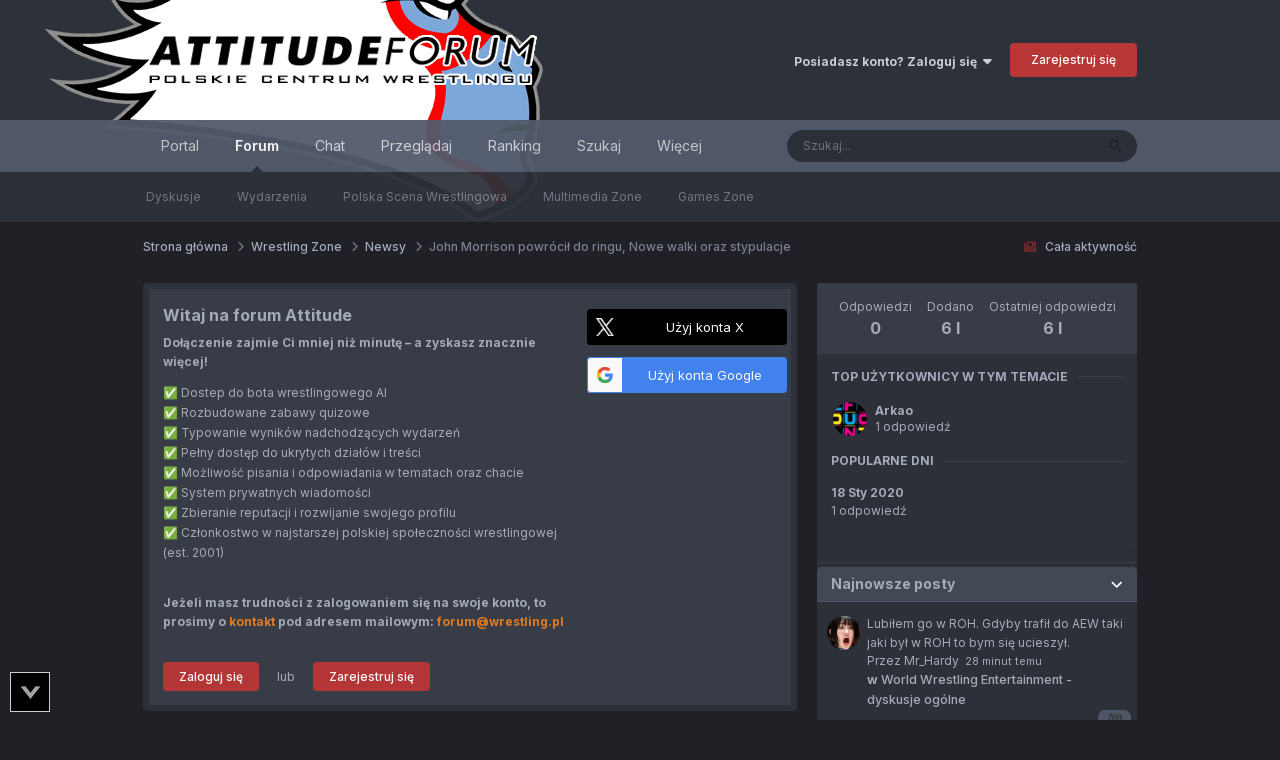

--- FILE ---
content_type: text/html;charset=UTF-8
request_url: https://forum.wrestling.pl/topic/49021-john-morrison-powr%C3%B3ci%C5%82-do-ringu-nowe-walki-oraz-stypulacje/
body_size: 26865
content:
<!DOCTYPE html>
<html lang="pl-PL" dir="ltr">
	<head>
		<meta charset="utf-8">
        
		<title>John Morrison powrócił do ringu, Nowe walki oraz stypulacje - Newsy - Attitude Wrestling Forum</title>
		
		
		
		

	<meta name="viewport" content="width=device-width, initial-scale=1">


	
	
		<meta property="og:image" content="https://forum.wrestling.pl/uploads/monthly_2023_02/logo_attitude.png.ad35c2c679fd73fcb927be1bc2ff409a.png">
	


	<meta name="twitter:card" content="summary_large_image" />


	
		<meta name="twitter:site" content="@AttitudePL" />
	



	
		
			
				<meta property="og:title" content="John Morrison powrócił do ringu, Nowe walki oraz stypulacje">
			
		
	

	
		
			
				<meta property="og:type" content="website">
			
		
	

	
		
			
				<meta property="og:url" content="https://forum.wrestling.pl/topic/49021-john-morrison-powr%C3%B3ci%C5%82-do-ringu-nowe-walki-oraz-stypulacje/">
			
		
	

	
		
			
				<meta name="description" content="John Morrison po ponad 8 latach przerwy powrócił do ringu WWE. Były mistrz Interkontynentalny pokonał Big E na wczorajszym SmackDown. Razem z The Mizem nadal prowadzi on feud z członkami grupy New Day. W tym momencie ciężko powiedzieć, jakie federacja ma dla nich plany, ale powinno się to wykryst...">
			
		
	

	
		
			
				<meta property="og:description" content="John Morrison po ponad 8 latach przerwy powrócił do ringu WWE. Były mistrz Interkontynentalny pokonał Big E na wczorajszym SmackDown. Razem z The Mizem nadal prowadzi on feud z członkami grupy New Day. W tym momencie ciężko powiedzieć, jakie federacja ma dla nich plany, ale powinno się to wykryst...">
			
		
	

	
		
			
				<meta property="og:updated_time" content="2020-01-18T10:10:42Z">
			
		
	

	
		
			
				<meta property="og:site_name" content="Attitude Wrestling Forum">
			
		
	

	
		
			
				<meta property="og:locale" content="pl_PL">
			
		
	


	
		<link rel="canonical" href="https://forum.wrestling.pl/topic/49021-john-morrison-powr%C3%B3ci%C5%82-do-ringu-nowe-walki-oraz-stypulacje/" />
	

	
		<link as="style" rel="preload" href="https://forum.wrestling.pl/applications/core/interface/ckeditor/ckeditor/skins/moono/editor.css?t=P1PF" />
	

<link rel="alternate" type="application/rss+xml" title="Attitude Forum RSS" href="https://forum.wrestling.pl/rss/1-attitude-forum-rss.xml/" /><link rel="alternate" type="application/rss+xml" title="Polska Scena Wrestlingowa" href="https://forum.wrestling.pl/rss/3-polska-scena-wrestlingowa.xml/" />



<link rel="manifest" href="https://forum.wrestling.pl/manifest.webmanifest/">
<meta name="msapplication-config" content="https://forum.wrestling.pl/browserconfig.xml/">
<meta name="msapplication-starturl" content="/">
<meta name="application-name" content="">
<meta name="apple-mobile-web-app-title" content="">

	<meta name="theme-color" content="#000000">


	<meta name="msapplication-TileColor" content="#000000">





	

	
		
			<link rel="icon" sizes="36x36" href="https://forum.wrestling.pl/uploads/monthly_2025_08/android-chrome-36x36.png?v=1754127513">
		
	

	
		
			<link rel="icon" sizes="48x48" href="https://forum.wrestling.pl/uploads/monthly_2025_08/android-chrome-48x48.png?v=1754127513">
		
	

	
		
			<link rel="icon" sizes="72x72" href="https://forum.wrestling.pl/uploads/monthly_2025_08/android-chrome-72x72.png?v=1754127513">
		
	

	
		
			<link rel="icon" sizes="96x96" href="https://forum.wrestling.pl/uploads/monthly_2025_08/android-chrome-96x96.png?v=1754127513">
		
	

	
		
			<link rel="icon" sizes="144x144" href="https://forum.wrestling.pl/uploads/monthly_2025_08/android-chrome-144x144.png?v=1754127513">
		
	

	
		
			<link rel="icon" sizes="192x192" href="https://forum.wrestling.pl/uploads/monthly_2025_08/android-chrome-192x192.png?v=1754127513">
		
	

	
		
			<link rel="icon" sizes="256x256" href="https://forum.wrestling.pl/uploads/monthly_2025_08/android-chrome-256x256.png?v=1754127513">
		
	

	
		
			<link rel="icon" sizes="384x384" href="https://forum.wrestling.pl/uploads/monthly_2025_08/android-chrome-384x384.png?v=1754127513">
		
	

	
		
			<link rel="icon" sizes="512x512" href="https://forum.wrestling.pl/uploads/monthly_2025_08/android-chrome-512x512.png?v=1754127513">
		
	

	
		
			<meta name="msapplication-square70x70logo" content="https://forum.wrestling.pl/uploads/monthly_2025_08/msapplication-square70x70logo.png?v=1754127513"/>
		
	

	
		
			<meta name="msapplication-TileImage" content="https://forum.wrestling.pl/uploads/monthly_2025_08/msapplication-TileImage.png?v=1754127513"/>
		
	

	
		
			<meta name="msapplication-square150x150logo" content="https://forum.wrestling.pl/uploads/monthly_2025_08/msapplication-square150x150logo.png?v=1754127513"/>
		
	

	
		
			<meta name="msapplication-wide310x150logo" content="https://forum.wrestling.pl/uploads/monthly_2025_08/msapplication-wide310x150logo.png?v=1754127513"/>
		
	

	
		
			<meta name="msapplication-square310x310logo" content="https://forum.wrestling.pl/uploads/monthly_2025_08/msapplication-square310x310logo.png?v=1754127513"/>
		
	

	
		
			
				<link rel="apple-touch-icon" href="https://forum.wrestling.pl/uploads/monthly_2025_08/apple-touch-icon-57x57.png?v=1754127513">
			
		
	

	
		
			
				<link rel="apple-touch-icon" sizes="60x60" href="https://forum.wrestling.pl/uploads/monthly_2025_08/apple-touch-icon-60x60.png?v=1754127513">
			
		
	

	
		
			
				<link rel="apple-touch-icon" sizes="72x72" href="https://forum.wrestling.pl/uploads/monthly_2025_08/apple-touch-icon-72x72.png?v=1754127513">
			
		
	

	
		
			
				<link rel="apple-touch-icon" sizes="76x76" href="https://forum.wrestling.pl/uploads/monthly_2025_08/apple-touch-icon-76x76.png?v=1754127513">
			
		
	

	
		
			
				<link rel="apple-touch-icon" sizes="114x114" href="https://forum.wrestling.pl/uploads/monthly_2025_08/apple-touch-icon-114x114.png?v=1754127513">
			
		
	

	
		
			
				<link rel="apple-touch-icon" sizes="120x120" href="https://forum.wrestling.pl/uploads/monthly_2025_08/apple-touch-icon-120x120.png?v=1754127513">
			
		
	

	
		
			
				<link rel="apple-touch-icon" sizes="144x144" href="https://forum.wrestling.pl/uploads/monthly_2025_08/apple-touch-icon-144x144.png?v=1754127513">
			
		
	

	
		
			
				<link rel="apple-touch-icon" sizes="152x152" href="https://forum.wrestling.pl/uploads/monthly_2025_08/apple-touch-icon-152x152.png?v=1754127513">
			
		
	

	
		
			
				<link rel="apple-touch-icon" sizes="180x180" href="https://forum.wrestling.pl/uploads/monthly_2025_08/apple-touch-icon-180x180.png?v=1754127513">
			
		
	




	<meta name="mobile-web-app-capable" content="yes">
	<meta name="apple-touch-fullscreen" content="yes">
	<meta name="apple-mobile-web-app-capable" content="yes">

	
		
	


<link rel="preload" href="//forum.wrestling.pl/applications/core/interface/font/fontawesome-webfont.woff2?v=4.7.0" as="font" crossorigin="anonymous">
		


	<link rel="preconnect" href="https://fonts.googleapis.com">
	<link rel="preconnect" href="https://fonts.gstatic.com" crossorigin>
	
		<link href="https://fonts.googleapis.com/css2?family=Inter:wght@300;400;500;600;700&display=swap" rel="stylesheet">
	



	<link rel='stylesheet' href='https://forum.wrestling.pl/uploads/css_built_6/341e4a57816af3ba440d891ca87450ff_framework.css?v=c2d287ba7b1766565989' media='all'>

	<link rel='stylesheet' href='https://forum.wrestling.pl/uploads/css_built_6/05e81b71abe4f22d6eb8d1a929494829_responsive.css?v=c2d287ba7b1766565989' media='all'>

	<link rel='stylesheet' href='https://forum.wrestling.pl/uploads/css_built_6/20446cf2d164adcc029377cb04d43d17_flags.css?v=c2d287ba7b1766565989' media='all'>

	<link rel='stylesheet' href='https://forum.wrestling.pl/uploads/css_built_6/1d51b8d06a155de3bd43785d1a5c1831_p_fa_custom.css?v=c2d287ba7b1766565989' media='all'>

	<link rel='stylesheet' href='https://forum.wrestling.pl/uploads/css_built_6/1f07fc93e5a88eb9662aad2ed1b8638f_p_fa_icons.css?v=c2d287ba7b1766565989' media='all'>

	<link rel='stylesheet' href='https://forum.wrestling.pl/uploads/css_built_6/d14a8ad0e72dc9945269c56cd5eee80e_p_fa_messages.css?v=c2d287ba7b1766565989' media='all'>

	<link rel='stylesheet' href='https://forum.wrestling.pl/uploads/css_built_6/362d5bfc7f82414eaac3322418568b58_p_fa_topics.css?v=c2d287ba7b1766565989' media='all'>

	<link rel='stylesheet' href='https://forum.wrestling.pl/uploads/css_built_6/91e40ca6a6f2868db81edf9979fe5d78_p_fa_footer.css?v=c2d287ba7b1766565989' media='all'>

	<link rel='stylesheet' href='https://forum.wrestling.pl/uploads/css_built_6/4e945759126c61888d33f2e28da01fa7_p_fa_help_center.css?v=c2d287ba7b1766565989' media='all'>

	<link rel='stylesheet' href='https://forum.wrestling.pl/uploads/css_built_6/223ae211f0236ea36ac9f7bf920a797a_all.min.css?v=c2d287ba7b1766565989' media='all'>

	<link rel='stylesheet' href='https://forum.wrestling.pl/uploads/css_built_6/29bd99919d9bcfd58c5a255c6957b8a6_convert.css?v=c2d287ba7b1766565989' media='all'>

	<link rel='stylesheet' href='https://forum.wrestling.pl/uploads/css_built_6/49037c9bdbc019a877c9a3ae069caf24_v4-font-face.min.css?v=c2d287ba7b1766565989' media='all'>

	<link rel='stylesheet' href='https://forum.wrestling.pl/uploads/css_built_6/90eb5adf50a8c640f633d47fd7eb1778_core.css?v=c2d287ba7b1766565989' media='all'>

	<link rel='stylesheet' href='https://forum.wrestling.pl/uploads/css_built_6/5a0da001ccc2200dc5625c3f3934497d_core_responsive.css?v=c2d287ba7b1766565989' media='all'>

	<link rel='stylesheet' href='https://forum.wrestling.pl/uploads/css_built_6/6bbf9855af0078bc2a04294f91d97e9d_backgroundpicker.css?v=c2d287ba7b1766565989' media='all'>

	<link rel='stylesheet' href='https://forum.wrestling.pl/uploads/css_built_6/24bd4821c74747f952801a16eb6c868a_main.css?v=c2d287ba7b1766565989' media='all'>

	<link rel='stylesheet' href='https://forum.wrestling.pl/uploads/css_built_6/13136374e1b49ed2a6386fef2a59fb0c_skins.css?v=c2d287ba7b1766565989' media='all'>

	<link rel='stylesheet' href='https://forum.wrestling.pl/uploads/css_built_6/62e269ced0fdab7e30e026f1d30ae516_forums.css?v=c2d287ba7b1766565989' media='all'>

	<link rel='stylesheet' href='https://forum.wrestling.pl/uploads/css_built_6/76e62c573090645fb99a15a363d8620e_forums_responsive.css?v=c2d287ba7b1766565989' media='all'>

	<link rel='stylesheet' href='https://forum.wrestling.pl/uploads/css_built_6/ebdea0c6a7dab6d37900b9190d3ac77b_topics.css?v=c2d287ba7b1766565989' media='all'>

	<link rel='stylesheet' href='https://forum.wrestling.pl/uploads/css_built_6/4d0236b7628bffca87db384f1a17ac05_enhanceduserinfopanel.css?v=c2d287ba7b1766565989' media='all'>

	<link rel='stylesheet' href='https://forum.wrestling.pl/uploads/css_built_6/aa0d3895a07f810ea9ac4b0e03928774_promote.css?v=c2d287ba7b1766565989' media='all'>

	<link rel='stylesheet' href='https://forum.wrestling.pl/uploads/css_built_6/311e677be1fd9bd34c1ccbaf8c789d99_promote_responsive.css?v=c2d287ba7b1766565989' media='all'>





<link rel='stylesheet' href='https://forum.wrestling.pl/uploads/css_built_6/258adbb6e4f3e83cd3b355f84e3fa002_custom.css?v=c2d287ba7b1766565989' media='all'>




		
		

	
	<link rel='shortcut icon' href='https://forum.wrestling.pl/uploads/monthly_2023_02/favicon.ico' type="image/x-icon">

	
<style>

</style></head>
	<body class="ipsApp ipsApp_front ipsJS_none ipsClearfix" data-controller="core.front.core.app"  data-message=""  data-pageapp="forums" data-pagelocation="front" data-pagemodule="forums" data-pagecontroller="topic" data-pageid="49021"   >
		
<div id="extra-attitude-header" class="ipsLayout_container">
	<img id="header-head-logo" src="https://wrestling.pl/gfx/layout/monkey.png" alt="Attitude - Polskie centrum wrestlingu" style="margin-left: -100px;margin-top: -86px;position: absolute;z-index: 1;">
</div>
        

        

		  <a href="#ipsLayout_mainArea" class="ipsHide" title="Przejdź do głównej zawartości tej strony" accesskey="m">Skocz do zawartości</a>
		<div id="ipsLayout_header" class="ipsClearfix">
			





			<header>
				<div class="ipsLayout_container">
					


<a href='https://forum.wrestling.pl/' id='elLogo' accesskey='1'><img src="https://forum.wrestling.pl/uploads/monthly_2023_01/logo_attitude.png.fef5a72f043475b2075155525d3d3c76.png" alt='Attitude Wrestling Forum'></a>

					
						

	<ul id="elUserNav" class="ipsList_inline cSignedOut ipsResponsive_showDesktop">
		
        
		
        
        
            
            <li id="elSignInLink">
                <a href="https://forum.wrestling.pl/login/" data-ipsmenu-closeonclick="false" data-ipsmenu id="elUserSignIn">
                    Posiadasz konto? Zaloguj się  <i class="fa fa-caret-down"></i>
                </a>
                
<div id='elUserSignIn_menu' class='ipsMenu ipsMenu_auto ipsHide'>
	<form accept-charset='utf-8' method='post' action='https://forum.wrestling.pl/login/'>
		<input type="hidden" name="csrfKey" value="ae357c42a4c9f723e5ab368736db5eb9">
		<input type="hidden" name="ref" value="aHR0cHM6Ly9mb3J1bS53cmVzdGxpbmcucGwvdG9waWMvNDkwMjEtam9obi1tb3JyaXNvbi1wb3dyJUMzJUIzY2klQzUlODItZG8tcmluZ3Utbm93ZS13YWxraS1vcmF6LXN0eXB1bGFjamUv">
		<div data-role="loginForm">
			
			
			
				<div class='ipsColumns ipsColumns_noSpacing'>
					<div class='ipsColumn ipsColumn_wide' id='elUserSignIn_internal'>
						
<div class="ipsPad ipsForm ipsForm_vertical">
	<h4 class="ipsType_sectionHead">Zaloguj się</h4>
	<br><br>
	<ul class='ipsList_reset'>
		<li class="ipsFieldRow ipsFieldRow_noLabel ipsFieldRow_fullWidth">
			
			
				<input type="text" placeholder="Nazwa użytkownika lub adres email" name="auth" autocomplete="email">
			
		</li>
		<li class="ipsFieldRow ipsFieldRow_noLabel ipsFieldRow_fullWidth">
			<input type="password" placeholder="Hasło" name="password" autocomplete="current-password">
		</li>
		<li class="ipsFieldRow ipsFieldRow_checkbox ipsClearfix">
			<span class="ipsCustomInput">
				<input type="checkbox" name="remember_me" id="remember_me_checkbox" value="1" checked aria-checked="true">
				<span></span>
			</span>
			<div class="ipsFieldRow_content">
				<label class="ipsFieldRow_label" for="remember_me_checkbox">Zapamiętaj mnie</label>
				<span class="ipsFieldRow_desc">Niezalecane na współdzielonych komputerach</span>
			</div>
		</li>
		<li class="ipsFieldRow ipsFieldRow_fullWidth">
			<button type="submit" name="_processLogin" value="usernamepassword" class="ipsButton ipsButton_primary ipsButton_small" id="elSignIn_submit">Zaloguj się</button>
			
				<p class="ipsType_right ipsType_small">
					
						<a href='https://forum.wrestling.pl/lostpassword/' >
					
					Nie pamiętasz hasła?</a>
				</p>
			
		</li>
	</ul>
</div>
					</div>
					<div class='ipsColumn ipsColumn_wide'>
						<div class='ipsPadding' id='elUserSignIn_external'>
							<div class='ipsAreaBackground_light ipsPadding:half'>
								
									<p class='ipsType_reset ipsType_small ipsType_center'><strong>Lub zaloguj się za pomocą jednego ze swoich kont</strong></p>
								
								
									<div class='ipsType_center ipsMargin_top:half'>
										

<button type="submit" name="_processLogin" value="3" class='ipsButton ipsButton_verySmall ipsButton_fullWidth ipsSocial ipsSocial_twitter' style="background-color: #000000">
	
		<span class='ipsSocial_icon'>
			
				<i class='fa fa-twitter'></i>
			
		</span>
		<span class='ipsSocial_text'>Użyj konta X</span>
	
</button>
									</div>
								
									<div class='ipsType_center ipsMargin_top:half'>
										

<button type="submit" name="_processLogin" value="5" class='ipsButton ipsButton_verySmall ipsButton_fullWidth ipsSocial ipsSocial_google' style="background-color: #4285F4">
	
		<span class='ipsSocial_icon'>
			
				<i class='fa fa-google'></i>
			
		</span>
		<span class='ipsSocial_text'>Użyj konta Google</span>
	
</button>
									</div>
								
							</div>
						</div>
					</div>
				</div>
			
		</div>
	</form>
</div>
            </li>
            
        
		
			<li>
				
					<a href="https://forum.wrestling.pl/register/" data-ipsdialog data-ipsdialog-size="narrow" data-ipsdialog-title="Zarejestruj się"  id="elRegisterButton" class="ipsButton ipsButton_normal ipsButton_primary">Zarejestruj się</a>
				
			</li>
		
	</ul>

						
<ul class='ipsMobileHamburger ipsList_reset ipsResponsive_hideDesktop'>
	<li data-ipsDrawer data-ipsDrawer-drawerElem='#elMobileDrawer'>
		<a href='#'>
			
			
				
			
			
			
			<i class='fa fa-navicon'></i>
		</a>
	</li>
</ul>
					
				</div>
			</header>
			

	<nav data-controller='core.front.core.navBar' class=' ipsResponsive_showDesktop'>
		<div class='ipsNavBar_primary ipsLayout_container '>
			<ul data-role="primaryNavBar" class='ipsClearfix'>
				


	
		
		
		<li  id='elNavSecondary_18' data-role="navBarItem" data-navApp="core" data-navExt="CustomItem">
			
			
				<a href="https://wrestling.pl" target='_blank' rel="noopener" data-navItem-id="18" >
					Portal<span class='ipsNavBar_active__identifier'></span>
				</a>
			
			
		</li>
	
	

	
		
		
			
		
		<li class='ipsNavBar_active' data-active id='elNavSecondary_10' data-role="navBarItem" data-navApp="forums" data-navExt="Forums">
			
			
				<a href="https://forum.wrestling.pl"  data-navItem-id="10" data-navDefault>
					Forum<span class='ipsNavBar_active__identifier'></span>
				</a>
			
			
				<ul class='ipsNavBar_secondary ' data-role='secondaryNavBar'>
					


	
		
		
		<li  id='elNavSecondary_20' data-role="navBarItem" data-navApp="core" data-navExt="CustomItem">
			
			
				<a href="https://forum.wrestling.pl/forum/6-dyskusje/"  data-navItem-id="20" >
					Dyskusje<span class='ipsNavBar_active__identifier'></span>
				</a>
			
			
		</li>
	
	

	
		
		
		<li  id='elNavSecondary_21' data-role="navBarItem" data-navApp="core" data-navExt="CustomItem">
			
			
				<a href="https://forum.wrestling.pl/forum/221-wydarzenia/"  data-navItem-id="21" >
					Wydarzenia<span class='ipsNavBar_active__identifier'></span>
				</a>
			
			
		</li>
	
	

	
		
		
		<li  id='elNavSecondary_22' data-role="navBarItem" data-navApp="core" data-navExt="CustomItem">
			
			
				<a href="https://forum.wrestling.pl/forum/95-polish-wrestling-zone/"  data-navItem-id="22" >
					Polska Scena Wrestlingowa<span class='ipsNavBar_active__identifier'></span>
				</a>
			
			
		</li>
	
	

	
		
		
		<li  id='elNavSecondary_24' data-role="navBarItem" data-navApp="core" data-navExt="CustomItem">
			
			
				<a href="https://forum.wrestling.pl/forum/100-multimedia-zone/"  data-navItem-id="24" >
					Multimedia Zone<span class='ipsNavBar_active__identifier'></span>
				</a>
			
			
		</li>
	
	

	
		
		
		<li  id='elNavSecondary_25' data-role="navBarItem" data-navApp="core" data-navExt="CustomItem">
			
			
				<a href="https://forum.wrestling.pl/forum/102-games-zone/"  data-navItem-id="25" >
					Games Zone<span class='ipsNavBar_active__identifier'></span>
				</a>
			
			
		</li>
	
	

					<li class='ipsHide' id='elNavigationMore_10' data-role='navMore'>
						<a href='#' data-ipsMenu data-ipsMenu-appendTo='#elNavigationMore_10' id='elNavigationMore_10_dropdown'>Więcej <i class='fa fa-caret-down'></i></a>
						<ul class='ipsHide ipsMenu ipsMenu_auto' id='elNavigationMore_10_dropdown_menu' data-role='moreDropdown'></ul>
					</li>
				</ul>
			
		</li>
	
	

	
		
		
		<li  id='elNavSecondary_27' data-role="navBarItem" data-navApp="chatbox" data-navExt="Chatbox">
			
			
				<a href="https://forum.wrestling.pl/chatbox/"  data-navItem-id="27" >
					Chat<span class='ipsNavBar_active__identifier'></span>
				</a>
			
			
				<ul class='ipsNavBar_secondary ipsHide' data-role='secondaryNavBar'>
					


	
		
		
		<li  id='elNavSecondary_29' data-role="navBarItem" data-navApp="core" data-navExt="CustomItem">
			
			
				<a href="https://forum.wrestling.pl/chatbox/room/1-shoutbox/"  data-navItem-id="29" >
					ShoutBox<span class='ipsNavBar_active__identifier'></span>
				</a>
			
			
		</li>
	
	

	
		
		
		<li  id='elNavSecondary_30' data-role="navBarItem" data-navApp="core" data-navExt="CustomItem">
			
			
				<a href="https://forum.wrestling.pl/chatbox/room/2-spoilery/"  data-navItem-id="30" >
					Spoilery<span class='ipsNavBar_active__identifier'></span>
				</a>
			
			
		</li>
	
	

	
		
		
		<li  id='elNavSecondary_31' data-role="navBarItem" data-navApp="core" data-navExt="CustomItem">
			
			
				<a href="https://forum.wrestling.pl/chatbox/room/3-media/"  data-navItem-id="31" >
					Media<span class='ipsNavBar_active__identifier'></span>
				</a>
			
			
		</li>
	
	

					<li class='ipsHide' id='elNavigationMore_27' data-role='navMore'>
						<a href='#' data-ipsMenu data-ipsMenu-appendTo='#elNavigationMore_27' id='elNavigationMore_27_dropdown'>Więcej <i class='fa fa-caret-down'></i></a>
						<ul class='ipsHide ipsMenu ipsMenu_auto' id='elNavigationMore_27_dropdown_menu' data-role='moreDropdown'></ul>
					</li>
				</ul>
			
		</li>
	
	

	
		
		
		<li  id='elNavSecondary_1' data-role="navBarItem" data-navApp="core" data-navExt="CustomItem">
			
			
				<a href="https://forum.wrestling.pl"  data-navItem-id="1" >
					Przeglądaj<span class='ipsNavBar_active__identifier'></span>
				</a>
			
			
				<ul class='ipsNavBar_secondary ipsHide' data-role='secondaryNavBar'>
					


	
		
		
		<li  id='elNavSecondary_3' data-role="navBarItem" data-navApp="core" data-navExt="Clubs">
			
			
				<a href="https://forum.wrestling.pl/clubs/"  data-navItem-id="3" >
					Kluby<span class='ipsNavBar_active__identifier'></span>
				</a>
			
			
		</li>
	
	

	
	

	
	

	
	

	
	

					<li class='ipsHide' id='elNavigationMore_1' data-role='navMore'>
						<a href='#' data-ipsMenu data-ipsMenu-appendTo='#elNavigationMore_1' id='elNavigationMore_1_dropdown'>Więcej <i class='fa fa-caret-down'></i></a>
						<ul class='ipsHide ipsMenu ipsMenu_auto' id='elNavigationMore_1_dropdown_menu' data-role='moreDropdown'></ul>
					</li>
				</ul>
			
		</li>
	
	

	
		
		
		<li  id='elNavSecondary_16' data-role="navBarItem" data-navApp="core" data-navExt="Leaderboard">
			
			
				<a href="https://forum.wrestling.pl/leaderboard/"  data-navItem-id="16" >
					Ranking<span class='ipsNavBar_active__identifier'></span>
				</a>
			
			
		</li>
	
	

	
		
		
		<li  id='elNavSecondary_35' data-role="navBarItem" data-navApp="core" data-navExt="Search">
			
			
				<a href="https://forum.wrestling.pl/search/"  data-navItem-id="35" >
					Szukaj<span class='ipsNavBar_active__identifier'></span>
				</a>
			
			
		</li>
	
	

	
		
		
		<li  id='elNavSecondary_19' data-role="navBarItem" data-navApp="core" data-navExt="CustomItem">
			
			
				<a href="https://forum.wrestling.pl/discover/"  data-navItem-id="19" >
					Co nowego?<span class='ipsNavBar_active__identifier'></span>
				</a>
			
			
		</li>
	
	

	
	

				<li class='ipsHide' id='elNavigationMore' data-role='navMore'>
					<a href='#' data-ipsMenu data-ipsMenu-appendTo='#elNavigationMore' id='elNavigationMore_dropdown'>Więcej</a>
					<ul class='ipsNavBar_secondary ipsHide' data-role='secondaryNavBar'>
						<li class='ipsHide' id='elNavigationMore_more' data-role='navMore'>
							<a href='#' data-ipsMenu data-ipsMenu-appendTo='#elNavigationMore_more' id='elNavigationMore_more_dropdown'>Więcej <i class='fa fa-caret-down'></i></a>
							<ul class='ipsHide ipsMenu ipsMenu_auto' id='elNavigationMore_more_dropdown_menu' data-role='moreDropdown'></ul>
						</li>
					</ul>
				</li>
			</ul>
			

	<div id="elSearchWrapper">
		<div id='elSearch' data-controller="core.front.core.quickSearch">
			<form accept-charset='utf-8' action='//forum.wrestling.pl/search/?do=quicksearch' method='post'>
                <input type='search' id='elSearchField' placeholder='Szukaj...' name='q' autocomplete='off' aria-label='Szukaj'>
                <details class='cSearchFilter'>
                    <summary class='cSearchFilter__text'></summary>
                    <ul class='cSearchFilter__menu'>
                        
                        <li><label><input type="radio" name="type" value="all" ><span class='cSearchFilter__menuText'>Wszędzie</span></label></li>
                        
                            
                                <li><label><input type="radio" name="type" value='contextual_{&quot;type&quot;:&quot;forums_topic&quot;,&quot;nodes&quot;:7}' checked><span class='cSearchFilter__menuText'>To forum</span></label></li>
                            
                                <li><label><input type="radio" name="type" value='contextual_{&quot;type&quot;:&quot;forums_topic&quot;,&quot;item&quot;:49021}' checked><span class='cSearchFilter__menuText'>Ten temat</span></label></li>
                            
                        
                        
                            <li><label><input type="radio" name="type" value="forums_topic"><span class='cSearchFilter__menuText'>Tematy</span></label></li>
                        
                            <li><label><input type="radio" name="type" value="calendar_event"><span class='cSearchFilter__menuText'>Wydarzenia</span></label></li>
                        
                    </ul>
                </details>
				<button class='cSearchSubmit' type="submit" aria-label='Szukaj'><i class="fa fa-search"></i></button>
			</form>
		</div>
	</div>

		</div>
	</nav>

			
<ul id='elMobileNav' class='ipsResponsive_hideDesktop' data-controller='core.front.core.mobileNav'>
	
		
			
			
				
				
			
				
					<li id='elMobileBreadcrumb'>
						<a href='https://forum.wrestling.pl/forum/7-newsy/'>
							<span>Newsy</span>
						</a>
					</li>
				
				
			
				
				
			
		
	

    <li class="cChat cUserNav_icon"><a rel="nofollow" href="https://forum.wrestling.pl/chatbox/" title="Czat"><i class="fa fa-weixin" aria-hidden="true"></i></a></li>
	
	
	<li >
		<a data-action="defaultStream" href='https://forum.wrestling.pl/discover/'><i class="fa fa-book" aria-hidden="true"></i></a>
	</li>
 
	

	
		<li>
			<a href='#elNavTheme_menu' id='elNavTheme' data-ipsMenu data-ipsMenu-above><i class='fa fa-palette'></i></a>
			<ul id='elNavTheme_menu' class='ipsMenu ipsMenu_selectable ipsHide'>
			
				<li class='ipsMenu_item'>
					<form action="//forum.wrestling.pl/theme/?csrfKey=ae357c42a4c9f723e5ab368736db5eb9" method="post">
					<input type="hidden" name="ref" value="aHR0cHM6Ly9mb3J1bS53cmVzdGxpbmcucGwvdG9waWMvNDkwMjEtam9obi1tb3JyaXNvbi1wb3dyJUMzJUIzY2klQzUlODItZG8tcmluZ3Utbm93ZS13YWxraS1vcmF6LXN0eXB1bGFjamUv">
					<button type='submit' name='id' value='36' class='ipsButton ipsButton_link ipsButton_link_secondary'>Attitude </button>
					</form>
				</li>
			
				<li class='ipsMenu_item'>
					<form action="//forum.wrestling.pl/theme/?csrfKey=ae357c42a4c9f723e5ab368736db5eb9" method="post">
					<input type="hidden" name="ref" value="aHR0cHM6Ly9mb3J1bS53cmVzdGxpbmcucGwvdG9waWMvNDkwMjEtam9obi1tb3JyaXNvbi1wb3dyJUMzJUIzY2klQzUlODItZG8tcmluZ3Utbm93ZS13YWxraS1vcmF6LXN0eXB1bGFjamUv">
					<button type='submit' name='id' value='2' class='ipsButton ipsButton_link ipsButton_link_secondary'>Jasny </button>
					</form>
				</li>
			
				<li class='ipsMenu_item'>
					<form action="//forum.wrestling.pl/theme/?csrfKey=ae357c42a4c9f723e5ab368736db5eb9" method="post">
					<input type="hidden" name="ref" value="aHR0cHM6Ly9mb3J1bS53cmVzdGxpbmcucGwvdG9waWMvNDkwMjEtam9obi1tb3JyaXNvbi1wb3dyJUMzJUIzY2klQzUlODItZG8tcmluZ3Utbm93ZS13YWxraS1vcmF6LXN0eXB1bGFjamUv">
					<button type='submit' name='id' value='3' class='ipsButton ipsButton_link ipsButton_link_secondary'>Klasyczny </button>
					</form>
				</li>
			
				<li class='ipsMenu_item ipsMenu_itemChecked'>
					<form action="//forum.wrestling.pl/theme/?csrfKey=ae357c42a4c9f723e5ab368736db5eb9" method="post">
					<input type="hidden" name="ref" value="aHR0cHM6Ly9mb3J1bS53cmVzdGxpbmcucGwvdG9waWMvNDkwMjEtam9obi1tb3JyaXNvbi1wb3dyJUMzJUIzY2klQzUlODItZG8tcmluZ3Utbm93ZS13YWxraS1vcmF6LXN0eXB1bGFjamUv">
					<button type='submit' name='id' value='6' class='ipsButton ipsButton_link ipsButton_link_secondary'>Ciemny (Domyślny)</button>
					</form>
				</li>
			
				<li class='ipsMenu_item'>
					<form action="//forum.wrestling.pl/theme/?csrfKey=ae357c42a4c9f723e5ab368736db5eb9" method="post">
					<input type="hidden" name="ref" value="aHR0cHM6Ly9mb3J1bS53cmVzdGxpbmcucGwvdG9waWMvNDkwMjEtam9obi1tb3JyaXNvbi1wb3dyJUMzJUIzY2klQzUlODItZG8tcmluZ3Utbm93ZS13YWxraS1vcmF6LXN0eXB1bGFjamUv">
					<button type='submit' name='id' value='10' class='ipsButton ipsButton_link ipsButton_link_secondary'>BGZ </button>
					</form>
				</li>
			
				<li class='ipsMenu_item'>
					<form action="//forum.wrestling.pl/theme/?csrfKey=ae357c42a4c9f723e5ab368736db5eb9" method="post">
					<input type="hidden" name="ref" value="aHR0cHM6Ly9mb3J1bS53cmVzdGxpbmcucGwvdG9waWMvNDkwMjEtam9obi1tb3JyaXNvbi1wb3dyJUMzJUIzY2klQzUlODItZG8tcmluZ3Utbm93ZS13YWxraS1vcmF6LXN0eXB1bGFjamUv">
					<button type='submit' name='id' value='9' class='ipsButton ipsButton_link ipsButton_link_secondary'>UW </button>
					</form>
				</li>
			
			</ul>
		</li>
	
	
		<li class='ipsJS_show'>
			<a href='https://forum.wrestling.pl/search/'><i class='fa fa-search'></i></a>
		</li>
	
</ul>
		</div>
		<main id="ipsLayout_body" class="ipsLayout_container pcApp-enabled">
			<div id="ipsLayout_contentArea">
				
	
	
		


	
<div id="ipsLayout_contentWrapper">
					
<nav class='ipsBreadcrumb ipsBreadcrumb_top ipsFaded_withHover'>
	

	<ul class='ipsList_inline ipsPos_right'>
		
		<li >
			<a data-action="defaultStream" class='ipsType_light '  href='https://forum.wrestling.pl/discover/'><i class="fa fa-newspaper-o" aria-hidden="true"></i> <span>Cała aktywność</span></a>
		</li>
		
	</ul>

	<ul data-role="breadcrumbList">
		<li>
			<a title="Strona główna" href='https://forum.wrestling.pl/'>
				<span>Strona główna <i class='fa fa-angle-right'></i></span>
			</a>
		</li>
		
		
			<li>
				
					<a href='https://forum.wrestling.pl/forum/94-wrestling-zone/'>
						<span>Wrestling Zone <i class='fa fa-angle-right' aria-hidden="true"></i></span>
					</a>
				
			</li>
		
			<li>
				
					<a href='https://forum.wrestling.pl/forum/7-newsy/'>
						<span>Newsy <i class='fa fa-angle-right' aria-hidden="true"></i></span>
					</a>
				
			</li>
		
			<li>
				
					John Morrison powrócił do ringu, Nowe walki oraz stypulacje
				
			</li>
		
	</ul>
</nav>
					
					<div id="ipsLayout_mainArea">
						
						
						
						

	




	<div class="cWidgetContainer "  data-role="widgetReceiver" data-orientation="horizontal" data-widgetarea="header">
		<ul class="ipsList_reset">
			
				
					
					<li class="ipsWidget ipsWidget_horizontal ipsBox  ipsResponsive_block" data-blockid="app_core_guestSignUp_siwgxtya5"  data-blockconfig="true"  data-blocktitle="Widżet rejestracyjny dla gości" data-blockerrormessage="Ten blok wyświetlany jest jedynie dla gości."  data-controller="core.front.widgets.block" data-pc-app="true">




	<div class='ipsWidget_inner ipsPos_center ipsPad_half'>
		<div class="ipsAreaBackground_light ipsPad">
		    <div class="ipsGrid ipsGrid_collapsePhone">
		        <div class='ipsGrid_span8'>
		            <h2 class="ipsType_sectionHead ipsSpacer_bottom ipsSpacer_half">Witaj na forum Attitude</h2>
		            <div class="ipsType_richText ipsType_contained">
						<p>
	<strong>Dołączenie zajmie Ci mniej niż minutę – a zyskasz znacznie więcej!</strong>
</p>

<p>
	<span class="ipsEmoji">✅</span> Dostep do bota wrestlingowego AI<br>
	<span class="ipsEmoji">✅</span> Rozbudowane zabawy quizowe<br>
	<span class="ipsEmoji">✅</span> Typowanie wyników nadchodzących wydarzeń<br>
	<span class="ipsEmoji">✅</span> Pełny dostęp do ukrytych działów i treści<br>
	<span class="ipsEmoji">✅</span> Możliwość pisania i odpowiadania w tematach oraz chacie<br>
	<span class="ipsEmoji">✅</span> System prywatnych wiadomości<br>
	<span class="ipsEmoji">✅</span> Zbieranie reputacji i rozwijanie swojego profilu<br>
	<span class="ipsEmoji">✅</span> Członkostwo w najstarszej polskiej społeczności wrestlingowej (est. 2001)
</p>

<p>
	<br>
	<strong>Jeżeli masz trudności z zalogowaniem się na swoje konto, to prosimy o <span style="color:#e67e22;">kontakt</span> pod adresem mailowym:</strong><span style="color:#e67e22;"><strong> forum@wrestling.pl</strong></span>
</p>

<p>
	 
</p>

		            </div>
		            
		            
			            <ul class="ipsList_inline">
			                <li>
			                    <a href='https://forum.wrestling.pl/login/' class="ipsButton ipsButton_primary ipsButton_verySmall ipsPos_right">Zaloguj się</a>
			                </li>
			                <li>lub</li>
			                <li>
			                    <a href='https://forum.wrestling.pl/register/' class="ipsButton ipsButton_primary ipsButton_verySmall ipsPos_right">Zarejestruj się</a>
			                </li>
			            </ul>
			        
		        </div>
		        
			        <div class='ipsGrid_span4 cSignInTeaser_right'>
						<form accept-charset='utf-8' method='post' action='https://forum.wrestling.pl/login/' target="_parent">
							<input type="hidden" name="csrfKey" value="ae357c42a4c9f723e5ab368736db5eb9">
							<input type="hidden" name="ref" value="aHR0cHM6Ly9mb3J1bS53cmVzdGxpbmcucGwvdG9waWMvNDkwMjEtam9obi1tb3JyaXNvbi1wb3dyJUMzJUIzY2klQzUlODItZG8tcmluZ3Utbm93ZS13YWxraS1vcmF6LXN0eXB1bGFjamUv">
				            
					            <div class='ipsPad_half ipsType_center ipsPos_center'>
					                

<button type="submit" name="_processLogin" value="3" class='ipsButton ipsButton_verySmall ipsButton_fullWidth ipsSocial ipsSocial_twitter' style="background-color: #000000">
	
		<span class='ipsSocial_icon'>
			
				<i class='fa fa-twitter'></i>
			
		</span>
		<span class='ipsSocial_text'>Użyj konta X</span>
	
</button>
					            </div>
				            
					            <div class='ipsPad_half ipsType_center ipsPos_center'>
					                

<button type="submit" name="_processLogin" value="5" class='ipsButton ipsButton_verySmall ipsButton_fullWidth ipsSocial ipsSocial_google' style="background-color: #4285F4">
	
		<span class='ipsSocial_icon'>
			
				<i class='fa fa-google'></i>
			
		</span>
		<span class='ipsSocial_text'>Użyj konta Google</span>
	
</button>
					            </div>
				            
				        </form>
			        </div>
		        
		    </div>
		</div>
	</div>
</li>
				
			
		</ul>
	</div>

						



<div class="ipsPageHeader ipsResponsive_pull ipsBox ipsPadding sm:ipsPadding:half ipsMargin_bottom">
		
	
	<div class="ipsFlex ipsFlex-ai:center ipsFlex-fw:wrap ipsGap:4">
		<div class="ipsFlex-flex:11">
			<h1 class="ipsType_pageTitle ipsContained_container">
				

				
				
					<span class="ipsType_break ipsContained">
						<span>John Morrison powrócił do ringu, Nowe walki oraz stypulacje</span>
					</span>
				
			</h1>

			
			
		</div>
		
	</div>
	<hr class="ipsHr">
	<div class="ipsPageHeader__meta ipsFlex ipsFlex-jc:between ipsFlex-ai:center ipsFlex-fw:wrap ipsGap:3">
		<div class="ipsFlex-flex:11">
			<div class="ipsPhotoPanel ipsPhotoPanel_mini ipsPhotoPanel_notPhone ipsClearfix">
				

	<span class="ipsUserPhoto ipsUserPhoto_mini ">
		<img src="https://forum.wrestling.pl/uploads/monthly_2023_01/fc8eb5895b3e1a9ed1162dc81b8c09bf_9946.thumb.jpg.7170618d8643f470410d2ee82e60ee4d.jpg" alt="Arkao" loading="lazy">
	</span>

				<div>
					<p class="ipsType_reset ipsType_blendLinks">
						<span class="ipsType_normal">
						
							<strong>Przez 


<span class="grupa_3">Arkao</span></strong><br>
							<span class="ipsType_light"><time datetime='2020-01-18T10:10:42Z' title='18.01.2020 10:10' data-short='6 l '>18 Stycznia 2020</time> w <a href="https://forum.wrestling.pl/forum/7-newsy/">Newsy</a></span>
						
						</span>
					</p>
				</div>
			</div>
		</div>
		
			<div class="ipsFlex-flex:01 ipsResponsive_hidePhone">
				<div class="ipsShareLinks">
					
						


    <a href='#elShareItem_1282880027_menu' id='elShareItem_1282880027' data-ipsMenu class='ipsShareButton ipsButton ipsButton_verySmall ipsButton_link ipsButton_link--light'>
        <span><i class='fa fa-share-alt'></i></span> &nbsp;Udostępnij
    </a>

    <div class='ipsPadding ipsMenu ipsMenu_normal ipsHide' id='elShareItem_1282880027_menu' data-controller="core.front.core.sharelink">
        
        
        <span data-ipsCopy data-ipsCopy-flashmessage>
            <a href="https://forum.wrestling.pl/topic/49021-john-morrison-powr%C3%B3ci%C5%82-do-ringu-nowe-walki-oraz-stypulacje/" class="ipsButton ipsButton_light ipsButton_small ipsButton_fullWidth" data-role="copyButton" data-clipboard-text="https://forum.wrestling.pl/topic/49021-john-morrison-powr%C3%B3ci%C5%82-do-ringu-nowe-walki-oraz-stypulacje/" data-ipstooltip title='Copy Link to Clipboard'><i class="fa fa-clone"></i> https://forum.wrestling.pl/topic/49021-john-morrison-powr%C3%B3ci%C5%82-do-ringu-nowe-walki-oraz-stypulacje/</a>
        </span>
        <ul class='ipsShareLinks ipsMargin_top:half'>
            
                <li>
<a href="https://x.com/share?url=https%3A%2F%2Fforum.wrestling.pl%2Ftopic%2F49021-john-morrison-powr%2525C3%2525B3ci%2525C5%252582-do-ringu-nowe-walki-oraz-stypulacje%2F" class="cShareLink cShareLink_x" target="_blank" data-role="shareLink" title='Share on X' data-ipsTooltip rel='nofollow noopener'>
    <i class="fa fa-x"></i>
</a></li>
            
                <li>
<a href="https://www.facebook.com/sharer/sharer.php?u=https%3A%2F%2Fforum.wrestling.pl%2Ftopic%2F49021-john-morrison-powr%25C3%25B3ci%25C5%2582-do-ringu-nowe-walki-oraz-stypulacje%2F" class="cShareLink cShareLink_facebook" target="_blank" data-role="shareLink" title='Udostępnij na Facebooku' data-ipsTooltip rel='noopener nofollow'>
	<i class="fa fa-facebook"></i>
</a></li>
            
                <li>
<a href="https://www.reddit.com/submit?url=https%3A%2F%2Fforum.wrestling.pl%2Ftopic%2F49021-john-morrison-powr%25C3%25B3ci%25C5%2582-do-ringu-nowe-walki-oraz-stypulacje%2F&amp;title=John+Morrison+powr%C3%B3ci%C5%82+do+ringu%2C+Nowe+walki+oraz+stypulacje" rel="nofollow noopener" class="cShareLink cShareLink_reddit" target="_blank" title='Udostępnij w Reddit' data-ipsTooltip>
	<i class="fa fa-reddit"></i>
</a></li>
            
                <li>
<a href="https://www.linkedin.com/shareArticle?mini=true&amp;url=https%3A%2F%2Fforum.wrestling.pl%2Ftopic%2F49021-john-morrison-powr%25C3%25B3ci%25C5%2582-do-ringu-nowe-walki-oraz-stypulacje%2F&amp;title=John+Morrison+powr%C3%B3ci%C5%82+do+ringu%2C+Nowe+walki+oraz+stypulacje" rel="nofollow noopener" class="cShareLink cShareLink_linkedin" target="_blank" data-role="shareLink" title='Udostępnij w LinkedIn ' data-ipsTooltip>
	<i class="fa fa-linkedin"></i>
</a></li>
            
                <li>
<a href="https://pinterest.com/pin/create/button/?url=https://forum.wrestling.pl/topic/49021-john-morrison-powr%25C3%25B3ci%25C5%2582-do-ringu-nowe-walki-oraz-stypulacje/&amp;media=https://forum.wrestling.pl/uploads/monthly_2023_02/logo_attitude.png.ad35c2c679fd73fcb927be1bc2ff409a.png" class="cShareLink cShareLink_pinterest" rel="nofollow noopener" target="_blank" data-role="shareLink" title='Udostępnij w Pinterest' data-ipsTooltip>
	<i class="fa fa-pinterest"></i>
</a></li>
            
        </ul>
        
            <hr class='ipsHr'>
            <button class='ipsHide ipsButton ipsButton_verySmall ipsButton_light ipsButton_fullWidth ipsMargin_top:half' data-controller='core.front.core.webshare' data-role='webShare' data-webShareTitle='John Morrison powrócił do ringu, Nowe walki oraz stypulacje' data-webShareText='John Morrison powrócił do ringu, Nowe walki oraz stypulacje' data-webShareUrl='https://forum.wrestling.pl/topic/49021-john-morrison-powr%C3%B3ci%C5%82-do-ringu-nowe-walki-oraz-stypulacje/'>Więcej opcji udostępniania...</button>
        
    </div>

					
					
                    

					



					

<div data-followApp='forums' data-followArea='topic' data-followID='49021' data-controller='core.front.core.followButton'>
	

	<a href='https://forum.wrestling.pl/login/' rel="nofollow" class="ipsFollow ipsPos_middle ipsButton ipsButton_light ipsButton_verySmall ipsButton_disabled" data-role="followButton" data-ipsTooltip title='Zaloguj się, aby obserwować tę zawartość'>
		<span>Obserwujący</span>
		<span class='ipsCommentCount'>0</span>
	</a>

</div>
				</div>
			</div>
					
	</div>
	
	
</div>








<div class="ipsClearfix">
	<ul class="ipsToolList ipsToolList_horizontal ipsClearfix ipsSpacer_both ">
		
			<li class="ipsToolList_primaryAction">
				<span data-controller="forums.front.topic.reply">
					
						<a href="#replyForm" rel="nofollow" class="ipsButton ipsButton_important ipsButton_medium ipsButton_fullWidth" data-action="replyToTopic">Odpowiedz w tym temacie</a>
					
				</span>
			</li>
		
		
			<li class="ipsResponsive_hidePhone">
				
					<a href="https://forum.wrestling.pl/forum/7-newsy/?do=add" rel="nofollow" class="ipsButton ipsButton_link ipsButton_medium ipsButton_fullWidth" title="Rozpocznij nowy temat w tym forum">Dodaj nowy temat</a>
				
			</li>
		
		
	
 </ul>
</div>

<div id="comments" data-controller="core.front.core.commentFeed,forums.front.topic.view, core.front.core.ignoredComments" data-autopoll data-baseurl="https://forum.wrestling.pl/topic/49021-john-morrison-powr%C3%B3ci%C5%82-do-ringu-nowe-walki-oraz-stypulacje/" data-lastpage data-feedid="topic-49021" class="cTopic ipsClear ipsSpacer_top">
	
			
	

	

<div data-controller='core.front.core.recommendedComments' data-url='https://forum.wrestling.pl/topic/49021-john-morrison-powr%C3%B3ci%C5%82-do-ringu-nowe-walki-oraz-stypulacje/?recommended=comments' class='ipsRecommendedComments ipsHide'>
	<div data-role="recommendedComments">
		<h2 class='ipsType_sectionHead ipsType_large ipsType_bold ipsMargin_bottom'>Rekomendowane odpowiedzi</h2>
		
	</div>
</div>
	
	<div id="elPostFeed" data-role="commentFeed" data-controller="core.front.core.moderation" >
		<form action="https://forum.wrestling.pl/topic/49021-john-morrison-powr%C3%B3ci%C5%82-do-ringu-nowe-walki-oraz-stypulacje/?csrfKey=ae357c42a4c9f723e5ab368736db5eb9&amp;do=multimodComment" method="post" data-ipspageaction data-role="moderationTools">
			
			
				

					

					
					



<a id="findComment-442171"></a>
<a id="comment-442171"></a>
<article  id="elComment_442171" class="cPost ipsBox ipsResponsive_pull  ipsComment  ipsComment_parent ipsClearfix ipsClear ipsColumns ipsColumns_noSpacing ipsColumns_collapsePhone    ">
	

	

	<div class="cAuthorPane_mobile ipsResponsive_showPhone">
		<div class="cAuthorPane_photo">
			<div class="cAuthorPane_photoWrap">
				

	<span class="ipsUserPhoto ipsUserPhoto_large ">
		<img src="https://forum.wrestling.pl/uploads/monthly_2023_01/fc8eb5895b3e1a9ed1162dc81b8c09bf_9946.thumb.jpg.7170618d8643f470410d2ee82e60ee4d.jpg" alt="Arkao" loading="lazy">
	</span>

				
				
					<a href="https://forum.wrestling.pl/profile/7626-arkao/badges/" rel="nofollow">
						
<img src='https://forum.wrestling.pl/uploads/monthly_2023_01/13_Veteran.svg' loading="lazy" alt="Main Eventer" class="cAuthorPane_badge cAuthorPane_badge--rank ipsOutline ipsOutline:2px" data-ipsTooltip title="Tytuł: Main Eventer (9/10)">
					</a>
				
			</div>
		</div>
		<div class="cAuthorPane_content">
			<h3 class="ipsType_sectionHead cAuthorPane_author ipsType_break ipsType_blendLinks ipsFlex ipsFlex-ai:center">
				


<span class="grupa_3">Arkao</span>
			</h3>
			<div class="ipsType_light ipsType_reset">
			    <a href="https://forum.wrestling.pl/topic/49021-john-morrison-powr%C3%B3ci%C5%82-do-ringu-nowe-walki-oraz-stypulacje/#findComment-442171" rel="nofollow" class="ipsType_blendLinks">Opublikowano <time datetime='2020-01-18T10:10:42Z' title='18.01.2020 10:10' data-short='6 l '>18 Stycznia 2020</time></a>
				
			</div>
		</div>
	</div>

	
	
	
	
	
	
	
	
	
	
	
	
	
	
	
	
	<ul class='ipsList_reset ipsType_light ipsPad_half ipsResponsive_showPhone'>
		<hr class='euip_Hr'>
		
			
		
		
			
		
					  
			
		
		
			
		
		
			
		
		
			
				<li class='euip_Border ipsResponsive_hidePhone'>
					<span class='euip_Title'><i class="fa fa" aria-hidden="true"></i> Posty:</span>
					&nbsp;4 517
				</li>
			
		
		
			
		
		
			
				<li class='euip_Border ipsResponsive_hidePhone'>
					<span class='euip_Title'><i class="fa fa" aria-hidden="true"></i> Reputacja:</span>
					&nbsp;

	
		<span title="Reputacja użytkownika" data-ipsTooltip class='ipsRepBadge ipsRepBadge_positive'>
	
			<i class='fa fa-plus-circle'></i> 1
	
		</span>
	

				</li>
			
		
		
			
		
		
			
		
		
			
		
		
			
				
					<li class='euip_Border ipsResponsive_hidePhone'>
						<span class='euip_Title'><i class="fa fa" aria-hidden="true"></i> Dołączył:</span>
						&nbsp;22.07.2012
					</li>
				
			
		
		
			
				
					<li class='euip_Border ipsResponsive_hidePhone'>
						<span class='euip_Title'><i class="fa fa" aria-hidden="true"></i> Status:</span>
						&nbsp;<span style='color:red;font-weight:bold;'>Offline</span>
					</li>
				
			
		
		
			
		
		
			
		
		
			
		
		
			
		
		
			
				
					<li class='euip_Border ipsResponsive_hidePhone'>
						<span class='euip_Title'><i class="fa fa" aria-hidden="true"></i> Urządzenie:</span>
						&nbsp;Windows
					</li>
				
			
		
		
			
				
					<li class='euip_Border ipsResponsive_hidePhone'>
						<span class='euip_Title'><i class="fa fa" aria-hidden="true"></i> Styl:</span>
						&nbsp;Jasny
					</li>
				
			
		

		

		<hr class='euip_Hr'>

	</ul>

	<aside class="ipsComment_author cAuthorPane ipsColumn ipsColumn_medium ipsResponsive_hidePhone app_euip_cAuthorPane">
		<h3 class="ipsType_sectionHead cAuthorPane_author ipsType_blendLinks ipsType_break">
<strong>
  
  


<span class="grupa_3">Arkao</span>
  
</strong>
			
		</h3>
		<ul class="cAuthorPane_info ipsList_reset">
			<li data-role="photo" class="cAuthorPane_photo">
				<div class="cAuthorPane_photoWrap">
					

	<span class="ipsUserPhoto ipsUserPhoto_large ">
		<img src="https://forum.wrestling.pl/uploads/monthly_2023_01/fc8eb5895b3e1a9ed1162dc81b8c09bf_9946.thumb.jpg.7170618d8643f470410d2ee82e60ee4d.jpg" alt="Arkao" loading="lazy">
	</span>

					
					
						
<img src='https://forum.wrestling.pl/uploads/monthly_2023_01/13_Veteran.svg' loading="lazy" alt="Main Eventer" class="cAuthorPane_badge cAuthorPane_badge--rank ipsOutline ipsOutline:2px" data-ipsTooltip title="Tytuł: Main Eventer (9/10)">
					
				</div>
			</li>
			
				

	<li data-role="group">
		<span class="grupa_3">VIP</span>
	</li>






				
			
			
				<li data-role="stats" class="ipsMargin_top ipsResponsive_hideTablet ipsResponsive_hideDesktop ipsResponsive_hidePhone">
					<ul class="ipsList_reset ipsType_light ipsFlex ipsFlex-ai:center ipsFlex-jc:center ipsGap_row:2 cAuthorPane_stats">
						<li>
							
								<i class="fa fa-comment"></i> 4,5 tys.
							
						</li>
						
					</ul>
				</li>
			
			
				

	
	<li data-role='custom-field' class='ipsResponsive_hidePhone ipsType_break'>
		
<strong>Lokalizacja:</strong> Kołobrzeg
	</li>
	

			
		</ul>
	

	
	
	
	
	
	
	
	
	
	
	
	
	
	
	
	
	<ul class='ipsList_reset'>
		
			
		
		<div class="ipsSpacer_both" data-controller="plugins.toggleUserInfoPanel">
			<div data-infoPanelID="7626">
				
					<div class="euip_InfoPanel">
				
				
					
				
				
					
				
							  
					
				
				
					
				
				
					
				
				
					
						<hr class='euip_Hr ipsResponsive_hidePhone'>
						<li class='euip_Border ipsResponsive_hidePhone'>
							<span class='euip_Title'><i class="fa fa" aria-hidden="true"></i> Posty:</span>
							<span class='euip_Content'>4 517</span>
						</li>
						<br class="ipsResponsive_hidePhone"/>
					
				
				
				
				
				
					
						<hr class='euip_Hr ipsResponsive_hidePhone'>
							<li class='euip_Border ipsResponsive_hidePhone'>
								<span class='euip_Title'><i class="fa fa" aria-hidden="true"></i> Reputacja:</span>
								<span class='euip_Content'>

	
		<span title="Reputacja użytkownika" data-ipsTooltip class='ipsRepBadge ipsRepBadge_positive'>
	
			<i class='fa fa-plus-circle'></i> 1
	
		</span>
	
</span>
							</li>
							<br class="ipsResponsive_hidePhone"/>
					
				
				
					
				
				
					
				
				
					
				
				
					
						
							<hr class='euip_Hr ipsResponsive_hidePhone'>
							<li class='euip_Border ipsResponsive_hidePhone'>
								<span class='euip_Title'><i class="fa fa" aria-hidden="true"></i> Dołączył:</span>
								<span class='euip_Content'>22.07.2012</span>
							</li>
							<br class="ipsResponsive_hidePhone"/>
						
					
				
				
					
						
							<hr class='euip_Hr ipsResponsive_hidePhone'>
							<li class='euip_Border ipsResponsive_hidePhone'>
								<span class='euip_Title'><i class="fa fa" aria-hidden="true"></i> Status:</span>
								<span class='euip_Content'><span style='color:red;font-weight:bold;'>Offline</span></span>
							</li>
							<br class="ipsResponsive_hidePhone"/>
						
					
				
				
					
				
				
					
				
				
					
				
				
					
				
				
					
						
							<hr class='euip_Hr ipsResponsive_hidePhone'>
							<li class='euip_Border ipsResponsive_hidePhone'>
								<span class='euip_Title'><i class="fa fa" aria-hidden="true"></i> Urządzenie:</span>
								<span class='euip_Content'>Windows</span>
							</li>
							<br class="ipsResponsive_hidePhone"/>
						
					
				
				
					
						
							<hr class='euip_Hr ipsResponsive_hidePhone'>
							<li class='euip_Border ipsResponsive_hidePhone'>
								<span class='euip_Title'><i class="fa fa" aria-hidden="true"></i> Styl:</span>
								<span class='euip_Content'>Jasny</span>
							</li>
							<br class="ipsResponsive_hidePhone"/>
						
					
				
				
					
						<hr class="euip_Hr">
						<li class='ipsType_break euip_Border'>
							
							<span class="euip_Title"><i class="fa fa-user" aria-hidden="true"></i> Lokalizacja:</span>
							<span class="euip_Content">Kołobrzeg</span>
						</li>
						<br/>
					
				
				<hr class='euip_Hr'>
					
					
				
				
				
				
			</div>
		</div>
		</div>
	</ul>
</aside>
	<div class="ipsColumn ipsColumn_fluid ipsMargin:none">
		

<div id="comment-442171_wrap" data-controller="core.front.core.comment" data-commentapp="forums" data-commenttype="forums" data-commentid="442171" data-quotedata="{&quot;userid&quot;:7626,&quot;username&quot;:&quot;Arkao&quot;,&quot;timestamp&quot;:1579342242,&quot;contentapp&quot;:&quot;forums&quot;,&quot;contenttype&quot;:&quot;forums&quot;,&quot;contentid&quot;:49021,&quot;contentclass&quot;:&quot;forums_Topic&quot;,&quot;contentcommentid&quot;:442171}" class="ipsComment_content ipsType_medium">

	<div class="ipsComment_meta ipsType_light ipsFlex ipsFlex-ai:center ipsFlex-jc:between ipsFlex-fd:row-reverse">
		<div class="ipsType_light ipsType_reset ipsType_blendLinks ipsComment_toolWrap">
			<div class="ipsResponsive_hidePhone ipsComment_badges">
				<ul class="ipsList_reset ipsFlex ipsFlex-jc:end ipsFlex-fw:wrap ipsGap:2 ipsGap_row:1">
					
					
					
					
					
				</ul>
			</div>
			<ul class="ipsList_reset ipsComment_tools">
				<li>
					<a href="#elControls_442171_menu" class="ipsComment_ellipsis" id="elControls_442171" title="Więcej opcji..." data-ipsmenu data-ipsmenu-appendto="#comment-442171_wrap"><i class="fa fa-ellipsis-h"></i></a>
					<ul id="elControls_442171_menu" class="ipsMenu ipsMenu_narrow ipsHide">
						
						
                        
						
						
						
							
								
							
							
							
							
							
							
						
					</ul>
				</li>
				
			</ul>
		</div>

		<div class="ipsType_reset ipsResponsive_hidePhone">
  <a href="https://forum.wrestling.pl/topic/49021-john-morrison-powr%C3%B3ci%C5%82-do-ringu-nowe-walki-oraz-stypulacje/?do=findComment&amp;comment=442171" rel="nofollow" class="ipsType_blendLinks">Opublikowano <time datetime='2020-01-18T10:10:42Z' title='18.01.2020 10:10' data-short='6 l '>18 Stycznia 2020</time></a>
  
  	
  
  <span class="ipsResponsive_hidePhone">
    
	
  </span>		
</div>
	</div>

	

    

	<div class="cPost_contentWrap">
		
		<div data-role="commentContent" class="ipsType_normal ipsType_richText ipsPadding_bottom ipsContained" data-controller="core.front.core.lightboxedImages">
			<p>John Morrison po ponad 8 latach przerwy powrócił do ringu WWE. Były mistrz Interkontynentalny pokonał Big E na wczorajszym SmackDown. Razem z The Mizem nadal prowadzi on feud z członkami grupy New Day. W tym momencie ciężko powiedzieć, jakie federacja ma dla nich plany, ale powinno się to wykrystalizować w ciągu najbli... </p><p> </p><hr /> ... <strong>przeczytaj wiecej na stronie Attitude</strong> : <a href="http://www.wrestling.pl/news-john-morrison-powrocil-do-ringu-nowe-walki.html" rel="external nofollow">http://www.wrestling.pl/news-john-morrison-powrocil-do-ringu-nowe-walki.html</a>

			
		</div>

		
			<div class="ipsItemControls">
				
					
						

	<div data-controller='core.front.core.reaction' class='ipsItemControls_right ipsClearfix '>	
		<div class='ipsReact ipsPos_right'>
			
				
				<div class='ipsReact_blurb ipsHide' data-role='reactionBlurb'>
					
				</div>
			
			
			
		</div>
	</div>

					
				
				<ul class="ipsComment_controls ipsClearfix ipsItemControls_left" data-role="commentControls">
	<li class="ipsButton ipsButton_light ipsButton_verySmall ipsButton_narrow cMultiQuote cMultiQuote">
      

		<span href="#" style='cursor:pointer;' data-ipsTooltip title='Wspomnij użytkownika' data-action="mentionMember" data-member-id="7626" data-member-name="Arkao" data-member-link="https://forum.wrestling.pl/profile/7626-arkao/" data-member-hoverlink="https://forum.wrestling.pl/profile/7626-arkao/?do=hovercard">
			<i class='fa fa-at'></i>
		</span>

	</li>

					
						
						
							<li data-ipsquote-editor="topic_comment" data-ipsquote-target="#comment-442171" class="ipsJS_show">
								<button class="ipsButton ipsButton_light ipsButton_verySmall ipsButton_narrow cMultiQuote ipsHide" data-action="multiQuoteComment" data-ipstooltip data-ipsquote-multiquote data-mqid="mq442171" title="Cytat wielokrotny"><i class="fa fa-plus"></i></button>
							</li>
							<li data-ipsquote-editor="topic_comment" data-ipsquote-target="#comment-442171" class="ipsJS_show">
								<a href="#" data-action="quoteComment" data-ipsquote-singlequote>Cytuj</a>
							</li>
						
						
						
												
					
					<li class="ipsHide" data-role="commentLoading">
						<span class="ipsLoading ipsLoading_tiny ipsLoading_noAnim"></span>
					</li>
				




	
		<li class="SOSFollowMemberButton">

<div data-followApp='core' data-followArea='member' data-followID='7626'  data-controller='core.front.core.followButton'>
	
		

	
</div></li>
	
</ul>
			</div>
		

		
			

	<div data-role="memberSignature" class='ipsResponsive_hidePhone ipsBorder_top ipsPadding_vertical'>
		

		<div class='ipsType_light ipsType_richText' data-ipsLazyLoad>
			<p><strong>Progres Roku 2014</strong></p><p><strong>User Roku 2017</strong></p><p><strong>Redaktor Roku 2017</strong></p><p><strong>Progres Roku 2017</strong></p><p><strong>Tekst Roku 2017</strong></p><p><strong>WTF Roku 2017</strong></p> <p><img class="ipsImage ipsImage_thumbnailed" data-fileid="12203" alt="678495320589e09e4eecd1.jpg" data-src="https://forum.wrestling.pl/uploads/signatures/monthly_2023_01/678495320589e09e4eecd1.jpg" src="https://forum.wrestling.pl/applications/core/interface/js/spacer.png" /></p>
		</div>
	</div>

		
	</div>

	
    
</div>

	</div>
</article>

					
					
					
						







<div class="ipsBox cTopicOverview cTopicOverview--inline ipsFlex ipsFlex-fd:row md:ipsFlex-fd:row sm:ipsFlex-fd:column ipsMargin_bottom sm:ipsMargin_bottom:half sm:ipsMargin_top:half ipsResponsive_pull ipsResponsive_hideDesktop ipsResponsive_block " data-controller='forums.front.topic.activity'>

	<div class='cTopicOverview__header ipsAreaBackground_light ipsFlex sm:ipsFlex-fw:wrap sm:ipsFlex-jc:center'>
		<ul class='cTopicOverview__stats ipsPadding ipsMargin:none sm:ipsPadding_horizontal:half ipsFlex ipsFlex-flex:10 ipsFlex-jc:around ipsFlex-ai:center'>
			<li class='cTopicOverview__statItem ipsType_center'>
				<span class='cTopicOverview__statTitle ipsType_light ipsTruncate ipsTruncate_line'>Odpowiedzi</span>
				<span class='cTopicOverview__statValue'>0</span>
			</li>
			<li class='cTopicOverview__statItem ipsType_center'>
				<span class='cTopicOverview__statTitle ipsType_light ipsTruncate ipsTruncate_line'>Dodano</span>
				<span class='cTopicOverview__statValue'><time datetime='2020-01-18T10:10:42Z' title='18.01.2020 10:10' data-short='6 l '>6 l </time></span>
			</li>
			<li class='cTopicOverview__statItem ipsType_center'>
				<span class='cTopicOverview__statTitle ipsType_light ipsTruncate ipsTruncate_line'>Ostatniej odpowiedzi</span>
				<span class='cTopicOverview__statValue'><time datetime='2020-01-18T10:10:42Z' title='18.01.2020 10:10' data-short='6 l '>6 l </time></span>
			</li>
		</ul>
		<a href='#' data-action='toggleOverview' class='cTopicOverview__toggle cTopicOverview__toggle--inline ipsType_large ipsType_light ipsPad ipsFlex ipsFlex-ai:center ipsFlex-jc:center'><i class='fa fa-chevron-down'></i></a>
	</div>
	
		<div class='cTopicOverview__preview ipsFlex-flex:10' data-role="preview">
			<div class='cTopicOverview__previewInner ipsPadding_vertical ipsPadding_horizontal ipsResponsive_hidePhone ipsFlex ipsFlex-fd:row'>
				
					<div class='cTopicOverview__section--users ipsFlex-flex:00'>
						<h4 class='ipsType_reset cTopicOverview__sectionTitle ipsType_dark ipsType_uppercase ipsType_noBreak'>Top użytkownicy w tym temacie</h4>
						<ul class='cTopicOverview__dataList ipsMargin:none ipsPadding:none ipsList_style:none ipsFlex ipsFlex-jc:between ipsFlex-ai:center'>
							
								<li class="cTopicOverview__dataItem ipsMargin_right ipsFlex ipsFlex-jc:start ipsFlex-ai:center">
									

	<span class="ipsUserPhoto ipsUserPhoto_tiny ">
		<img src="https://forum.wrestling.pl/uploads/monthly_2023_01/fc8eb5895b3e1a9ed1162dc81b8c09bf_9946.thumb.jpg.7170618d8643f470410d2ee82e60ee4d.jpg" alt="Arkao" loading="lazy">
	</span>

									<p class='ipsMargin:none ipsPadding_left:half ipsPadding_right ipsType_right'>1</p>
								</li>
							
						</ul>
					</div>
				
				
					<div class='cTopicOverview__section--popularDays ipsFlex-flex:00 ipsPadding_left ipsPadding_left:double'>
						<h4 class='ipsType_reset cTopicOverview__sectionTitle ipsType_dark ipsType_uppercase ipsType_noBreak'>Popularne dni</h4>
						<ul class='cTopicOverview__dataList ipsMargin:none ipsPadding:none ipsList_style:none ipsFlex ipsFlex-jc:between ipsFlex-ai:center'>
							
								<li class='ipsFlex-flex:10'>
									<a href="https://forum.wrestling.pl/topic/49021-john-morrison-powr%C3%B3ci%C5%82-do-ringu-nowe-walki-oraz-stypulacje/#findComment-442171" rel="nofollow" class='cTopicOverview__dataItem ipsMargin_right ipsType_blendLinks ipsFlex ipsFlex-jc:between ipsFlex-ai:center'>
										<p class='ipsMargin:none'>18 Sty</p>
										<p class='ipsMargin:none ipsMargin_horizontal ipsType_light'>1</p>
									</a>
								</li>
							
						</ul>
					</div>
				
			</div>
		</div>
	
	
	<div class='cTopicOverview__body ipsPadding ipsHide ipsFlex ipsFlex-flex:11 ipsFlex-fd:column' data-role="overview">
		
			<div class='cTopicOverview__section--users ipsMargin_bottom'>
				<h4 class='ipsType_reset cTopicOverview__sectionTitle ipsType_withHr ipsType_dark ipsType_uppercase ipsMargin_bottom'>Top użytkownicy w tym temacie</h4>
				<ul class='cTopicOverview__dataList ipsList_reset ipsFlex ipsFlex-jc:start ipsFlex-ai:center ipsFlex-fw:wrap ipsGap:8 ipsGap_row:5'>
					
						<li class="cTopicOverview__dataItem cTopicOverview__dataItem--split ipsFlex ipsFlex-jc:start ipsFlex-ai:center ipsFlex-flex:11">
							

	<span class="ipsUserPhoto ipsUserPhoto_tiny ">
		<img src="https://forum.wrestling.pl/uploads/monthly_2023_01/fc8eb5895b3e1a9ed1162dc81b8c09bf_9946.thumb.jpg.7170618d8643f470410d2ee82e60ee4d.jpg" alt="Arkao" loading="lazy">
	</span>

							<p class='ipsMargin:none ipsMargin_left:half cTopicOverview__dataItemInner ipsType_left'>
								<strong class='ipsTruncate ipsTruncate_line'><a href='https://forum.wrestling.pl/profile/7626-arkao/' class='ipsType_blendLinks'>Arkao</a></strong>
								<span class='ipsType_light'>1 odpowiedź</span>
							</p>
						</li>
					
				</ul>
			</div>
		
		
			<div class='cTopicOverview__section--popularDays ipsMargin_bottom'>
				<h4 class='ipsType_reset cTopicOverview__sectionTitle ipsType_withHr ipsType_dark ipsType_uppercase ipsMargin_top:half ipsMargin_bottom'>Popularne dni</h4>
				<ul class='cTopicOverview__dataList ipsList_reset ipsFlex ipsFlex-jc:start ipsFlex-ai:center ipsFlex-fw:wrap ipsGap:8 ipsGap_row:5'>
					
						<li class='ipsFlex-flex:10'>
							<a href="https://forum.wrestling.pl/topic/49021-john-morrison-powr%C3%B3ci%C5%82-do-ringu-nowe-walki-oraz-stypulacje/#findComment-442171" rel="nofollow" class='cTopicOverview__dataItem ipsType_blendLinks'>
								<p class='ipsMargin:none ipsType_bold'>18 Sty 2020</p>
								<p class='ipsMargin:none ipsType_light'>1 odpowiedź</p>
							</a>
						</li>
					
				</ul>
			</div>
		
		
		
	</div>
	
		<a href='#' data-action='toggleOverview' class='cTopicOverview__toggle cTopicOverview__toggle--afterStats ipsType_large ipsType_light ipsPad ipsFlex ipsFlex-ai:center ipsFlex-jc:center'><i class='fa fa-chevron-down'></i></a>
	
	

</div>



					
				
			
			
<input type="hidden" name="csrfKey" value="ae357c42a4c9f723e5ab368736db5eb9" />


		</form>
	</div>

	
	
	
	
	
		<a id="replyForm"></a>
	<div data-role="replyArea" class="cTopicPostArea ipsBox ipsResponsive_pull ipsPadding  ipsSpacer_top" >
			
				
				

	
		<div class='ipsPadding_bottom ipsBorder_bottom ipsMargin_bottom cGuestTeaser'>
			<h2 class='ipsType_pageTitle'>Dołącz do dyskusji</h2>
			<p class='ipsType_normal ipsType_reset'>
	
				
					Możesz dodać zawartość już teraz a zarejestrować się później.
				
				Jeśli posiadasz już konto, <a href='https://forum.wrestling.pl/index.php?app=core&module=system&controller=login' data-ipsDialog data-ipsDialog-size='medium' data-ipsDialog-title='Zaloguj się'>zaloguj się</a> aby dodać zawartość za jego pomocą.
				
			</p>
	
		</div>
	


<form accept-charset='utf-8' class="ipsForm ipsForm_vertical" action="https://forum.wrestling.pl/topic/49021-john-morrison-powr%C3%B3ci%C5%82-do-ringu-nowe-walki-oraz-stypulacje/" method="post" enctype="multipart/form-data">
	<input type="hidden" name="commentform_49021_submitted" value="1">
	
		<input type="hidden" name="csrfKey" value="ae357c42a4c9f723e5ab368736db5eb9">
	
		<input type="hidden" name="_contentReply" value="1">
	
		<input type="hidden" name="captcha_field" value="1">
	
	
		<input type="hidden" name="MAX_FILE_SIZE" value="2147483648">
		<input type="hidden" name="plupload" value="b5f0370295002e24bad2ac165cad059a">
	
	<div class='ipsComposeArea ipsComposeArea_withPhoto ipsClearfix ipsContained'>
		<div data-role='whosTyping' class='ipsHide ipsMargin_bottom'></div>
		<div class='ipsPos_left ipsResponsive_hidePhone ipsResponsive_block'>

	<span class="ipsUserPhoto ipsUserPhoto_small ">
		<img src="https://forum.wrestling.pl/uploads/set_resources_6/84c1e40ea0e759e3f1505eb1788ddf3c_default_photo.png" alt="Gość" loading="lazy">
	</span>
</div>
		<div class='ipsComposeArea_editor'>
			
				
					
				
					
						<ul class='ipsForm ipsForm_horizontal ipsMargin_bottom:half' data-ipsEditor-toolList>
							<li class='ipsFieldRow ipsFieldRow_fullWidth'>
								


	<input
		type="email"
		name="guest_email"
        
		id="elInput_guest_email"
		aria-required='true'
		
		
		
		placeholder='Wprowadź swój adres email (nie zostanie on udostępniony innym użytkownikom)'
		
		autocomplete="email"
	>
	
	
	

								
							</li>
						</ul>
					
				
					
				
			
			
				
					
						
							
						
						

<div class='ipsType_normal ipsType_richText ipsType_break' data-ipsEditor data-ipsEditor-controller="https://forum.wrestling.pl/index.php?app=core&amp;module=system&amp;controller=editor" data-ipsEditor-minimized  data-ipsEditor-toolbars='{&quot;desktop&quot;:[{&quot;name&quot;:&quot;row1&quot;,&quot;items&quot;:[&quot;FontSize&quot;,&quot;Bold&quot;,&quot;Italic&quot;,&quot;Underline&quot;,&quot;Strike&quot;,&quot;TextColor&quot;,&quot;BGColor&quot;,&quot;-&quot;,&quot;ipsLink&quot;,&quot;Ipsquote&quot;,&quot;-&quot;,&quot;BulletedList&quot;,&quot;NumberedList&quot;,&quot;Indent&quot;,&quot;-&quot;,&quot;JustifyLeft&quot;,&quot;JustifyCenter&quot;,&quot;JustifyRight&quot;,&quot;JustifyBlock&quot;,&quot;-&quot;,&quot;ipsPreview&quot;,&quot;ipsgiphy&quot;,&quot;Ipsspoiler&quot;,&quot;ipsCode&quot;,&quot;ipspage&quot;,&quot;ipsstockreplies&quot;,&quot;ipsEmoticon&quot;,&quot;-&quot;]},&quot;\/&quot;],&quot;tablet&quot;:[{&quot;name&quot;:&quot;row1&quot;,&quot;items&quot;:[&quot;FontSize&quot;,&quot;Bold&quot;,&quot;Italic&quot;,&quot;Underline&quot;,&quot;TextColor&quot;,&quot;BGColor&quot;,&quot;-&quot;,&quot;ipsLink&quot;,&quot;Ipsquote&quot;,&quot;-&quot;,&quot;BulletedList&quot;,&quot;NumberedList&quot;,&quot;-&quot;,&quot;JustifyLeft&quot;,&quot;JustifyCenter&quot;,&quot;JustifyRight&quot;,&quot;JustifyBlock&quot;,&quot;-&quot;,&quot;ipsPreview&quot;,&quot;ipsgiphy&quot;,&quot;Ipsspoiler&quot;,&quot;ipsEmoticon&quot;]},&quot;\/&quot;],&quot;phone&quot;:[{&quot;name&quot;:&quot;row1&quot;,&quot;items&quot;:[&quot;Bold&quot;,&quot;Italic&quot;,&quot;Underline&quot;,&quot;Strike&quot;,&quot;TextColor&quot;,&quot;BGColor&quot;,&quot;-&quot;,&quot;ipsLink&quot;,&quot;Ipsquote&quot;,&quot;-&quot;,&quot;BulletedList&quot;,&quot;NumberedList&quot;,&quot;Indent&quot;,&quot;-&quot;,&quot;JustifyLeft&quot;,&quot;JustifyCenter&quot;,&quot;JustifyRight&quot;,&quot;JustifyBlock&quot;,&quot;-&quot;,&quot;ipsPreview&quot;,&quot;Ipsspoiler&quot;,&quot;ipsgiphy&quot;,&quot;ipsEmoticon&quot;,&quot;-&quot;]},&quot;\/&quot;]}' data-ipsEditor-extraPlugins='' data-ipsEditor-postKey="50b5cb7559a0d6be1285ae27ab990c05" data-ipsEditor-autoSaveKey="reply-forums/forums-49021"  data-ipsEditor-skin="moono" data-ipsEditor-name="topic_comment_49021" data-ipsEditor-pasteBehaviour='force'  data-ipsEditor-ipsPlugins="ipsautolink,ipsautosave,ipsctrlenter,ipscode,ipscontextmenu,ipsemoticon,ipsimage,ipslink,ipsmentions,ipspage,ipspaste,ipsquote,ipsspoiler,ipsautogrow,ipssource,removeformat,ipsgiphy,ipspreview" data-ipsEditor-contentClass='IPS\forums\Topic' data-ipsEditor-contentId='49021'>
    <div data-role='editorComposer'>
		<noscript>
			<textarea name="topic_comment_49021_noscript" rows="15"></textarea>
		</noscript>
		<div class="ipsHide norewrite" data-role="mainEditorArea">
			<textarea name="topic_comment_49021" data-role='contentEditor' class="ipsHide" tabindex='1'></textarea>
		</div>
		
			<div class='ipsComposeArea_dummy ipsJS_show' tabindex='1'><i class='fa fa-comment-o'></i> Dodaj odpowiedź do tematu...</div>
		
		<div class="ipsHide ipsComposeArea_editorPaste" data-role="pasteMessage">
			<p class='ipsType_reset ipsPad_half'>
				
					<a class="ipsPos_right ipsType_normal ipsCursor_pointer ipsComposeArea_editorPasteSwitch" data-action="removePasteFormatting" title='Bez formatowania' data-ipsTooltip>&times;</a>
					<i class="fa fa-info-circle"></i>&nbsp; Wklejono zawartość z formatowaniem. &nbsp;&nbsp;<a class='ipsCursor_pointer' data-action="keepPasteFormatting">Przywróć formatowanie</a>
				
			</p>
		</div>
		<div class="ipsHide ipsComposeArea_editorPaste" data-role="emoticonMessage">
			<p class='ipsType_reset ipsPad_half'>
				<i class="fa fa-info-circle"></i>&nbsp; Dozwolonych jest tylko 75 emoji.
			</p>
		</div>
		<div class="ipsHide ipsComposeArea_editorPaste" data-role="embedMessage">
			<p class='ipsType_reset ipsPad_half'>
				<a class="ipsPos_right ipsType_normal ipsCursor_pointer ipsComposeArea_editorPasteSwitch" data-action="keepEmbeddedMedia" title='Zachowaj osadzoną zawartość' data-ipsTooltip>&times;</a>
				<i class="fa fa-info-circle"></i>&nbsp; Odnośnik został automatycznie osadzony. &nbsp;&nbsp;<a class='ipsCursor_pointer' data-action="removeEmbeddedMedia">Przywróć wyświetlanie jako odnośnik</a>
			</p>
		</div>
		<div class="ipsHide ipsComposeArea_editorPaste" data-role="embedFailMessage">
			<p class='ipsType_reset ipsPad_half'>
			</p>
		</div>
		<div class="ipsHide ipsComposeArea_editorPaste" data-role="autoSaveRestoreMessage">
			<p class='ipsType_reset ipsPad_half'>
				<a class="ipsPos_right ipsType_normal ipsCursor_pointer ipsComposeArea_editorPasteSwitch" data-action="keepRestoredContents" title='Zachowaj przywróconą zawartość' data-ipsTooltip>&times;</a>
				<i class="fa fa-info-circle"></i>&nbsp; Przywrócono poprzednią zawartość. &nbsp;&nbsp;<a class='ipsCursor_pointer' data-action="clearEditorContents">Wyczyść edytor</a>
			</p>
		</div>
		<div class="ipsHide ipsComposeArea_editorPaste" data-role="imageMessage">
			<p class='ipsType_reset ipsPad_half'>
				<a class="ipsPos_right ipsType_normal ipsCursor_pointer ipsComposeArea_editorPasteSwitch" data-action="removeImageMessage">&times;</a>
				<i class="fa fa-info-circle"></i>&nbsp; Nie możesz bezpośrednio wkleić grafiki. Dodaj lub załącz grafiki z adresu URL.
			</p>
		</div>
		
	<div data-ipsEditor-toolList class="ipsAreaBackground_light ipsClearfix">
		<div data-role='attachmentArea'>
			<div class="ipsComposeArea_dropZone ipsComposeArea_dropZoneSmall ipsClearfix ipsClearfix" id='elEditorDrop_topic_comment_49021'>
				<div>
					<ul class='ipsList_inline ipsClearfix'>
						
						
						<div>
							<ul class='ipsList_inline ipsClearfix'>
								<li class='ipsPos_right'>
									<a class="ipsButton ipsButton_veryLight ipsButton_verySmall" href='#' data-ipsDialog data-ipsDialog-forceReload data-ipsDialog-title='Wstaw grafikę z URL' data-ipsDialog-url="https://forum.wrestling.pl/index.php?app=core&amp;module=system&amp;controller=editor&amp;do=link&amp;image=1&amp;postKey=50b5cb7559a0d6be1285ae27ab990c05&amp;editorId=topic_comment_49021&amp;csrfKey=ae357c42a4c9f723e5ab368736db5eb9">Wstaw grafikę z URL</a>
								</li>
							</ul>
						</div>
						
					</ul>
				</div>
			</div>		
		</div>
	</div>
	</div>
	<div data-role='editorPreview' class='ipsHide'>
		<div class='ipsAreaBackground_light ipsPad_half' data-role='previewToolbar'>
			<a href='#' class='ipsPos_right' data-action='closePreview' title='Powróć do trybu edycji' data-ipsTooltip>&times;</a>
			<ul class='ipsButton_split'>
				<li data-action='resizePreview' data-size='desktop'><a href='#' title='Widok na pulpicie (przybliżona wielkość)' data-ipsTooltip class='ipsButton ipsButton_verySmall ipsButton_primary'>Komputer</a></li>
				<li data-action='resizePreview' data-size='tablet'><a href='#' title='Widok na tablecie (przybliżona wielkość)' data-ipsTooltip class='ipsButton ipsButton_verySmall ipsButton_light'>Tablet</a></li>
				<li data-action='resizePreview' data-size='phone'><a href='#' title='Widok na telefonie (przybliżona wielkość)' data-ipsTooltip class='ipsButton ipsButton_verySmall ipsButton_light'>Smartfon</a></li>
			</ul>
		</div>
		<div data-role='previewContainer' class='ipsAreaBackground ipsType_center'></div>
	</div>
</div>
						
					
				
					
				
					
				
			
			<ul class='ipsToolList ipsToolList_horizontal ipsClear ipsClearfix ipsJS_hide' data-ipsEditor-toolList>
				
					
						
					
						
					
						
							<li class='ipsPos_left ipsResponsive_noFloat  ipsType_medium ipsType_light'>
								
<div data-ipsCaptcha data-ipsCaptcha-service='hcaptcha' data-ipsCaptcha-key="136cb1ee-79b4-4538-85de-cd90149a804c">
	<div class="h-captcha" data-sitekey="136cb1ee-79b4-4538-85de-cd90149a804c"></div>
</div>

								
							</li>
						
					
				
				
					<li>

	<button type="submit" class="ipsButton ipsButton_primary" tabindex="2" accesskey="s"  role="button">Dodaj odpowiedź</button>
</li>
				
			</ul>
		</div>
	</div>
</form>
			
		</div>
	

	
		<div class="ipsBox ipsPadding ipsResponsive_pull ipsResponsive_showPhone ipsMargin_top">
			<div class="ipsShareLinks">
				
					


    <a href='#elShareItem_631505931_menu' id='elShareItem_631505931' data-ipsMenu class='ipsShareButton ipsButton ipsButton_verySmall ipsButton_light '>
        <span><i class='fa fa-share-alt'></i></span> &nbsp;Udostępnij
    </a>

    <div class='ipsPadding ipsMenu ipsMenu_normal ipsHide' id='elShareItem_631505931_menu' data-controller="core.front.core.sharelink">
        
        
        <span data-ipsCopy data-ipsCopy-flashmessage>
            <a href="https://forum.wrestling.pl/topic/49021-john-morrison-powr%C3%B3ci%C5%82-do-ringu-nowe-walki-oraz-stypulacje/" class="ipsButton ipsButton_light ipsButton_small ipsButton_fullWidth" data-role="copyButton" data-clipboard-text="https://forum.wrestling.pl/topic/49021-john-morrison-powr%C3%B3ci%C5%82-do-ringu-nowe-walki-oraz-stypulacje/" data-ipstooltip title='Copy Link to Clipboard'><i class="fa fa-clone"></i> https://forum.wrestling.pl/topic/49021-john-morrison-powr%C3%B3ci%C5%82-do-ringu-nowe-walki-oraz-stypulacje/</a>
        </span>
        <ul class='ipsShareLinks ipsMargin_top:half'>
            
                <li>
<a href="https://x.com/share?url=https%3A%2F%2Fforum.wrestling.pl%2Ftopic%2F49021-john-morrison-powr%2525C3%2525B3ci%2525C5%252582-do-ringu-nowe-walki-oraz-stypulacje%2F" class="cShareLink cShareLink_x" target="_blank" data-role="shareLink" title='Share on X' data-ipsTooltip rel='nofollow noopener'>
    <i class="fa fa-x"></i>
</a></li>
            
                <li>
<a href="https://www.facebook.com/sharer/sharer.php?u=https%3A%2F%2Fforum.wrestling.pl%2Ftopic%2F49021-john-morrison-powr%25C3%25B3ci%25C5%2582-do-ringu-nowe-walki-oraz-stypulacje%2F" class="cShareLink cShareLink_facebook" target="_blank" data-role="shareLink" title='Udostępnij na Facebooku' data-ipsTooltip rel='noopener nofollow'>
	<i class="fa fa-facebook"></i>
</a></li>
            
                <li>
<a href="https://www.reddit.com/submit?url=https%3A%2F%2Fforum.wrestling.pl%2Ftopic%2F49021-john-morrison-powr%25C3%25B3ci%25C5%2582-do-ringu-nowe-walki-oraz-stypulacje%2F&amp;title=John+Morrison+powr%C3%B3ci%C5%82+do+ringu%2C+Nowe+walki+oraz+stypulacje" rel="nofollow noopener" class="cShareLink cShareLink_reddit" target="_blank" title='Udostępnij w Reddit' data-ipsTooltip>
	<i class="fa fa-reddit"></i>
</a></li>
            
                <li>
<a href="https://www.linkedin.com/shareArticle?mini=true&amp;url=https%3A%2F%2Fforum.wrestling.pl%2Ftopic%2F49021-john-morrison-powr%25C3%25B3ci%25C5%2582-do-ringu-nowe-walki-oraz-stypulacje%2F&amp;title=John+Morrison+powr%C3%B3ci%C5%82+do+ringu%2C+Nowe+walki+oraz+stypulacje" rel="nofollow noopener" class="cShareLink cShareLink_linkedin" target="_blank" data-role="shareLink" title='Udostępnij w LinkedIn ' data-ipsTooltip>
	<i class="fa fa-linkedin"></i>
</a></li>
            
                <li>
<a href="https://pinterest.com/pin/create/button/?url=https://forum.wrestling.pl/topic/49021-john-morrison-powr%25C3%25B3ci%25C5%2582-do-ringu-nowe-walki-oraz-stypulacje/&amp;media=https://forum.wrestling.pl/uploads/monthly_2023_02/logo_attitude.png.ad35c2c679fd73fcb927be1bc2ff409a.png" class="cShareLink cShareLink_pinterest" rel="nofollow noopener" target="_blank" data-role="shareLink" title='Udostępnij w Pinterest' data-ipsTooltip>
	<i class="fa fa-pinterest"></i>
</a></li>
            
        </ul>
        
            <hr class='ipsHr'>
            <button class='ipsHide ipsButton ipsButton_verySmall ipsButton_light ipsButton_fullWidth ipsMargin_top:half' data-controller='core.front.core.webshare' data-role='webShare' data-webShareTitle='John Morrison powrócił do ringu, Nowe walki oraz stypulacje' data-webShareText='John Morrison powrócił do ringu, Nowe walki oraz stypulacje' data-webShareUrl='https://forum.wrestling.pl/topic/49021-john-morrison-powr%C3%B3ci%C5%82-do-ringu-nowe-walki-oraz-stypulacje/'>Więcej opcji udostępniania...</button>
        
    </div>

				
				
                

                

<div data-followApp='forums' data-followArea='topic' data-followID='49021' data-controller='core.front.core.followButton'>
	

	<a href='https://forum.wrestling.pl/login/' rel="nofollow" class="ipsFollow ipsPos_middle ipsButton ipsButton_light ipsButton_verySmall ipsButton_disabled" data-role="followButton" data-ipsTooltip title='Zaloguj się, aby obserwować tę zawartość'>
		<span>Obserwujący</span>
		<span class='ipsCommentCount'>0</span>
	</a>

</div>
				
			</div>
		</div>
	
</div>



<div class="ipsPager ipsSpacer_top">
	<div class="ipsPager_prev">
		
			<a href="https://forum.wrestling.pl/forum/7-newsy/" title="Przejdź do Newsy" rel="parent">
				<span class="ipsPager_type">Tematy</span>
			</a>
		
	</div>
	
</div>


						


	<div class="cWidgetContainer "  data-role="widgetReceiver" data-orientation="horizontal" data-widgetarea="footer">
		<ul class="ipsList_reset">
			
				
					
					<li class="ipsWidget ipsWidget_horizontal ipsBox  ipsWidgetHide ipsHide ipsResponsive_block" data-blockid="app_core_relatedContent_wzmmerssa"  data-blockconfig="true"  data-blocktitle="Podobna zawartość" data-blockerrormessage="Ten blok nie może zostać wyświetlony. Może być to spowodowane tym, że trzeba go najpierw skonfigurować lub nie może zostać wyświetlony na tej określonej stronie lub zostanie wyświetlony po przeładowaniu strony."  data-controller="core.front.widgets.block" data-pc-app="true"></li>
				
					
					<li class="ipsWidget ipsWidget_horizontal ipsBox  ipsResponsive_block" data-blockid="app_core_promoted_heue3f10q"  data-blockconfig="true"  data-blocktitle="Polecana zawartość" data-blockerrormessage="Ten blok nie może zostać wyświetlony. Może być to spowodowane tym, że trzeba go najpierw skonfigurować lub nie może zostać wyświetlony na tej określonej stronie lub zostanie wyświetlony po przeładowaniu strony."  data-controller="core.front.widgets.block" data-pc-app="true">

<h3 class='ipsType_reset ipsWidget_title'>Polecana zawartość</h3>
<div class='ipsPad ipsWidget_inner'>
	
		<div class='ipsCarousel ipsClearfix cPromotedWidget_horizontal' data-ipsCarousel>
			<div class='ipsCarousel_inner'>
	
		<ul class='ipsList_reset ' data-role='carouselItems'>
		
			
			
			<li class='cPromoted cPromotedWidgetItem ipsBox ipsBox--child ipsCarousel_item' data-ipsLazyLoad>
				
					
					<a href='https://forum.wrestling.pl/topic/84010-wwe-royal-rumble-2026/' class='ipsAreaBackground_dark cPromotedHeader' data-background-src='https://forum.wrestling.pl/uploads/monthly_2025_12/carte-wwe-royal-rumble-2026.jpg.3b05d764a4036f151d4f6cd0f8207193.jpg'>
						<img src='//forum.wrestling.pl/applications/core/interface/js/spacer.png' data-src='https://forum.wrestling.pl/uploads/monthly_2025_12/carte-wwe-royal-rumble-2026.jpg.3b05d764a4036f151d4f6cd0f8207193.jpg' class='ipsHide' alt="WWE Royal Rumble 2026">
					</a>
				
				
				<div class='ipsPad cPromotedWidgetItem_content'>
					<h2 class='ipsType_reset ipsType_large ipsType_blendLinks ipsType_break cPromotedTitle'>
						<a href="https://forum.wrestling.pl/topic/84010-wwe-royal-rumble-2026/">WWE Royal Rumble 2026</a>
					</h2>
					<p class='ipsType_reset ipsType_light ipsType_medium ipsType_blendLinks'>
						


<span class="grupa_2">KyRenLo</span> opublikował(a) temat w <a href="https://forum.wrestling.pl/forum/221-wydarzenia/">Wydarzenia</a>, <time datetime='2025-12-08T16:29:16Z' title='08.12.2025 16:29' data-short='8 Gru'>8 Grudnia 2025</time>
					</p>
					<div class='cPromotedWidgetItem_contentInner'>
						
							<div class="ipsType_richText ipsType_medium ipsSpacer_both ipsSpacer_half" data-ipsTruncate data-ipsTruncate-type='remove' data-ipsTruncate-size='4 lines'>Dyskusja WWE Royal Rumble 2026</div>
						
						
						
							<ul class='ipsList_inline ipsType_light ipsSpacer_bottom'>
								
								<li>

<div class='ipsReactOverview ipsReactOverview--reactions '>
	
		
			
			<ul>
				
					
					<li>
						
							<span data-ipsTooltip title="Dzięki">
						
								<img src='https://forum.wrestling.pl/uploads/reactions/react_thanks.png' alt="Dzięki" loading="lazy">
						
							</span>
						
					</li>
				
			</ul>
		
		
	
</div></li>
								
								
								
									<li><i class='fa fa-comment'></i> 18 odpowiedzi</li>
								
							</ul>
						
					</div>

					<div class='ipsPhotoPanel ipsPhotoPanel_tiny ipsType_blendLinks ipsType_light'>
						

	<span class="ipsUserPhoto ipsUserPhoto_tiny ">
		<img src="https://forum.wrestling.pl/uploads/monthly_2026_01/1768592358779.thumb.jpg.88a3264ee79832c417df6cab37f35833.jpg" alt="IIL" loading="lazy">
	</span>

						<div>
							
							<h3 class='ipsType_minorHeading'>Wybrany przez</h3>
							


 <span class="grupa_1">IIL</span>, <time datetime='2025-12-30T14:25:42Z' title='30.12.2025 14:25' data-short='30 Gru'>30 Grudnia 2025</time>
						</div>
					</div>
				</div>
			</li>
		
			
			
			<li class='cPromoted cPromotedWidgetItem ipsBox ipsBox--child ipsCarousel_item' data-ipsLazyLoad>
				
					
					<a href='https://forum.wrestling.pl/topic/19738-wwe-raw-dyskusje-spoilery-wra%C5%BCenia/' class='ipsAreaBackground_dark cPromotedHeader' data-background-src='https://forum.wrestling.pl/uploads/monthly_2025_01/960x0.png.278c439ac7a1efb8464146941af3e5a5.png'>
						<img src='//forum.wrestling.pl/applications/core/interface/js/spacer.png' data-src='https://forum.wrestling.pl/uploads/monthly_2025_01/960x0.png.278c439ac7a1efb8464146941af3e5a5.png' class='ipsHide' alt="WWE RAW - dyskusje, spoilery, wrażenia">
					</a>
				
				
				<div class='ipsPad cPromotedWidgetItem_content'>
					<h2 class='ipsType_reset ipsType_large ipsType_blendLinks ipsType_break cPromotedTitle'>
						<a href="https://forum.wrestling.pl/topic/19738-wwe-raw-dyskusje-spoilery-wra%C5%BCenia/">WWE RAW - dyskusje, spoilery, wrażenia</a>
					</h2>
					<p class='ipsType_reset ipsType_light ipsType_medium ipsType_blendLinks'>
						


Majesty opublikował(a) temat w <a href="https://forum.wrestling.pl/forum/6-dyskusje/">Dyskusje</a>, <time datetime='2010-03-30T14:20:00Z' title='30.03.2010 14:20' data-short='15 l '>30 Marca 2010</time>
					</p>
					<div class='cPromotedWidgetItem_contentInner'>
						
							<div class="ipsType_richText ipsType_medium ipsSpacer_both ipsSpacer_half" data-ipsTruncate data-ipsTruncate-type='remove' data-ipsTruncate-size='4 lines'>Zapraszamy do dzielenia się wrażeniami z Monday Night Raw na Netflix! </div>
						
						
						
							<ul class='ipsList_inline ipsType_light ipsSpacer_bottom'>
								
								<li>

<div class='ipsReactOverview ipsReactOverview--reactions '>
	
		
			
			<ul>
				
					
					<li>
						
							<span data-ipsTooltip title="Lubię to">
						
								<img src='https://forum.wrestling.pl/uploads/reactions/react_like.png' alt="Lubię to" loading="lazy">
						
							</span>
						
					</li>
				
			</ul>
		
		
	
</div></li>
								
								
								
									<li><i class='fa fa-comment'></i> 18 290 odpowiedzi</li>
								
							</ul>
						
					</div>

					<div class='ipsPhotoPanel ipsPhotoPanel_tiny ipsType_blendLinks ipsType_light'>
						

	<span class="ipsUserPhoto ipsUserPhoto_tiny ">
		<img src="https://forum.wrestling.pl/uploads/monthly_2026_01/1768592358779.thumb.jpg.88a3264ee79832c417df6cab37f35833.jpg" alt="IIL" loading="lazy">
	</span>

						<div>
							
							<h3 class='ipsType_minorHeading'>Wybrany przez</h3>
							


 <span class="grupa_1">IIL</span>, <time datetime='2025-01-11T08:25:00Z' title='11.01.2025 08:25' data-short='1 r '>11 Stycznia 2025</time>
						</div>
					</div>
				</div>
			</li>
		
			
			
			<li class='cPromoted cPromotedWidgetItem ipsBox ipsBox--child ipsCarousel_item' data-ipsLazyLoad>
				
					
					<a href='https://forum.wrestling.pl/topic/42823-new-japan-pro-wrestling-dyskusja-og%C3%B3lna/' class='ipsAreaBackground_dark cPromotedHeader' data-background-src='https://forum.wrestling.pl/uploads/signatures/monthly_2024_07/image.png.2f7d147c32dd641e55c45a2f37801d4b.png'>
						<img src='//forum.wrestling.pl/applications/core/interface/js/spacer.png' data-src='https://forum.wrestling.pl/uploads/signatures/monthly_2024_07/image.png.2f7d147c32dd641e55c45a2f37801d4b.png' class='ipsHide' alt="New Japan Pro Wrestling - Dyskusja Ogólna">
					</a>
				
				
				<div class='ipsPad cPromotedWidgetItem_content'>
					<h2 class='ipsType_reset ipsType_large ipsType_blendLinks ipsType_break cPromotedTitle'>
						<a href="https://forum.wrestling.pl/topic/42823-new-japan-pro-wrestling-dyskusja-og%C3%B3lna/">New Japan Pro Wrestling - Dyskusja Ogólna</a>
					</h2>
					<p class='ipsType_reset ipsType_light ipsType_medium ipsType_blendLinks'>
						


RainmakerF7 opublikował(a) temat w <a href="https://forum.wrestling.pl/forum/6-dyskusje/">Dyskusje</a>, <time datetime='2016-10-08T15:15:57Z' title='08.10.2016 15:15' data-short='9 l '>8 Października 2016</time>
					</p>
					<div class='cPromotedWidgetItem_contentInner'>
						
							<div class="ipsType_richText ipsType_medium ipsSpacer_both ipsSpacer_half" data-ipsTruncate data-ipsTruncate-type='remove' data-ipsTruncate-size='4 lines'>Miejsce na ogólne dyskusje związane z New Japan Pro Wrestling.</div>
						
						
						
							<ul class='ipsList_inline ipsType_light ipsSpacer_bottom'>
								
								<li>

<div class='ipsReactOverview ipsReactOverview--reactions '>
	
		
		
	
</div></li>
								
								
								
									<li><i class='fa fa-comment'></i> 921 odpowiedzi</li>
								
							</ul>
						
					</div>

					<div class='ipsPhotoPanel ipsPhotoPanel_tiny ipsType_blendLinks ipsType_light'>
						

	<span class="ipsUserPhoto ipsUserPhoto_tiny ">
		<img src="https://forum.wrestling.pl/uploads/monthly_2026_01/1768592358779.thumb.jpg.88a3264ee79832c417df6cab37f35833.jpg" alt="IIL" loading="lazy">
	</span>

						<div>
							
							<h3 class='ipsType_minorHeading'>Wybrany przez</h3>
							


 <span class="grupa_1">IIL</span>, <time datetime='2024-12-30T18:59:02Z' title='30.12.2024 18:59' data-short='1 r '>30 Grudnia 2024</time>
						</div>
					</div>
				</div>
			</li>
		
			
			
			<li class='cPromoted cPromotedWidgetItem ipsBox ipsBox--child ipsCarousel_item' data-ipsLazyLoad>
				
					
					<a href='https://forum.wrestling.pl/topic/76645-kobiecy-pro-wrestling/' class='ipsAreaBackground_dark cPromotedHeader' data-background-src='https://forum.wrestling.pl/uploads/monthly_2024_12/World_of_Stardom_Championship.png.703a9eaa101acc70e95815e3b52873c6.png'>
						<img src='//forum.wrestling.pl/applications/core/interface/js/spacer.png' data-src='https://forum.wrestling.pl/uploads/monthly_2024_12/World_of_Stardom_Championship.png.703a9eaa101acc70e95815e3b52873c6.png' class='ipsHide' alt="Kobiecy Pro Wrestling">
					</a>
				
				
				<div class='ipsPad cPromotedWidgetItem_content'>
					<h2 class='ipsType_reset ipsType_large ipsType_blendLinks ipsType_break cPromotedTitle'>
						<a href="https://forum.wrestling.pl/topic/76645-kobiecy-pro-wrestling/">Kobiecy Pro Wrestling</a>
					</h2>
					<p class='ipsType_reset ipsType_light ipsType_medium ipsType_blendLinks'>
						


 <span class="grupa_1">IIL</span> opublikował(a) temat w <a href="https://forum.wrestling.pl/forum/6-dyskusje/">Dyskusje</a>, <time datetime='2024-02-05T12:30:31Z' title='05.02.2024 12:30' data-short='1 r '>5 Lutego 2024</time>
					</p>
					<div class='cPromotedWidgetItem_contentInner'>
						
							<div class="ipsType_richText ipsType_medium ipsSpacer_both ipsSpacer_half" data-ipsTruncate data-ipsTruncate-type='remove' data-ipsTruncate-size='4 lines'>Ogólne dyskusje na temat pro wrestlingu w wykonaniu płci pięknej.</div>
						
						
						
							<ul class='ipsList_inline ipsType_light ipsSpacer_bottom'>
								
								<li>

<div class='ipsReactOverview ipsReactOverview--reactions '>
	
		
			
			<ul>
				
					
					<li>
						
							<span data-ipsTooltip title="Lubię to">
						
								<img src='https://forum.wrestling.pl/uploads/reactions/react_like.png' alt="Lubię to" loading="lazy">
						
							</span>
						
					</li>
				
			</ul>
		
		
	
</div></li>
								
								
								
									<li><i class='fa fa-comment'></i> 250 odpowiedzi</li>
								
							</ul>
						
					</div>

					<div class='ipsPhotoPanel ipsPhotoPanel_tiny ipsType_blendLinks ipsType_light'>
						

	<span class="ipsUserPhoto ipsUserPhoto_tiny ">
		<img src="https://forum.wrestling.pl/uploads/monthly_2026_01/1768592358779.thumb.jpg.88a3264ee79832c417df6cab37f35833.jpg" alt="IIL" loading="lazy">
	</span>

						<div>
							
							<h3 class='ipsType_minorHeading'>Wybrany przez</h3>
							


 <span class="grupa_1">IIL</span>, <time datetime='2024-12-30T18:59:02Z' title='30.12.2024 18:59' data-short='1 r '>30 Grudnia 2024</time>
						</div>
					</div>
				</div>
			</li>
		
			
			
			<li class='cPromoted cPromotedWidgetItem ipsBox ipsBox--child ipsCarousel_item' data-ipsLazyLoad>
				
					
					<a href='https://forum.wrestling.pl/topic/19846-tna-wrestling-dyskusje-spoilery-wra%C5%BCenia/' class='ipsAreaBackground_dark cPromotedHeader' data-background-src='https://forum.wrestling.pl/uploads/monthly_2024_12/TNA_Impact!_2024.png.a2c6fc5916caac5b418504bedcf39c31.png'>
						<img src='//forum.wrestling.pl/applications/core/interface/js/spacer.png' data-src='https://forum.wrestling.pl/uploads/monthly_2024_12/TNA_Impact!_2024.png.a2c6fc5916caac5b418504bedcf39c31.png' class='ipsHide' alt="TNA Wrestling - dyskusje, spoilery, wrażenia">
					</a>
				
				
				<div class='ipsPad cPromotedWidgetItem_content'>
					<h2 class='ipsType_reset ipsType_large ipsType_blendLinks ipsType_break cPromotedTitle'>
						<a href="https://forum.wrestling.pl/topic/19846-tna-wrestling-dyskusje-spoilery-wra%C5%BCenia/">TNA Wrestling - dyskusje, spoilery, wrażenia</a>
					</h2>
					<p class='ipsType_reset ipsType_light ipsType_medium ipsType_blendLinks'>
						


pokrytyśniegiem opublikował(a) temat w <a href="https://forum.wrestling.pl/forum/6-dyskusje/">Dyskusje</a>, <time datetime='2010-04-06T08:05:06Z' title='06.04.2010 08:05' data-short='15 l '>6 Kwietnia 2010</time>
					</p>
					<div class='cPromotedWidgetItem_contentInner'>
						
							<div class="ipsType_richText ipsType_medium ipsSpacer_both ipsSpacer_half" data-ipsTruncate data-ipsTruncate-type='remove' data-ipsTruncate-size='4 lines'>Miejsce w dedykowane ogólnym dyskusjom na temat TNA/Impact Wrestling!<br />
<br />
 <br />
<br />
Wczorajszy IMPACT właśnie się ściąga, więc opinia w późniejszym terminie</div>
						
						
						
							<ul class='ipsList_inline ipsType_light ipsSpacer_bottom'>
								
								<li>

<div class='ipsReactOverview ipsReactOverview--reactions '>
	
		
			
			<ul>
				
					
					<li>
						
							<span data-ipsTooltip title="Lubię to">
						
								<img src='https://forum.wrestling.pl/uploads/reactions/react_like.png' alt="Lubię to" loading="lazy">
						
							</span>
						
					</li>
				
			</ul>
		
		
	
</div></li>
								
								
								
									<li><i class='fa fa-comment'></i> 9 390 odpowiedzi</li>
								
							</ul>
						
					</div>

					<div class='ipsPhotoPanel ipsPhotoPanel_tiny ipsType_blendLinks ipsType_light'>
						

	<span class="ipsUserPhoto ipsUserPhoto_tiny ">
		<img src="https://forum.wrestling.pl/uploads/monthly_2026_01/1768592358779.thumb.jpg.88a3264ee79832c417df6cab37f35833.jpg" alt="IIL" loading="lazy">
	</span>

						<div>
							
							<h3 class='ipsType_minorHeading'>Wybrany przez</h3>
							


 <span class="grupa_1">IIL</span>, <time datetime='2024-12-30T18:51:07Z' title='30.12.2024 18:51' data-short='1 r '>30 Grudnia 2024</time>
						</div>
					</div>
				</div>
			</li>
		
			
			
			<li class='cPromoted cPromotedWidgetItem ipsBox ipsBox--child ipsCarousel_item' data-ipsLazyLoad>
				
					
					<a href='https://forum.wrestling.pl/topic/75249-aew-saturday-collision-og%C3%B3lne-dyskusje-i-komentarze/' class='ipsAreaBackground_dark cPromotedHeader' data-background-src='https://forum.wrestling.pl/uploads/signatures/monthly_2023_06/image.png.1c2dfb3948b73d2eebed9a2359e8a8f0.png'>
						<img src='//forum.wrestling.pl/applications/core/interface/js/spacer.png' data-src='https://forum.wrestling.pl/uploads/signatures/monthly_2023_06/image.png.1c2dfb3948b73d2eebed9a2359e8a8f0.png' class='ipsHide' alt="AEW Saturday Collision - ogólne dyskusje i komentarze">
					</a>
				
				
				<div class='ipsPad cPromotedWidgetItem_content'>
					<h2 class='ipsType_reset ipsType_large ipsType_blendLinks ipsType_break cPromotedTitle'>
						<a href="https://forum.wrestling.pl/topic/75249-aew-saturday-collision-og%C3%B3lne-dyskusje-i-komentarze/">AEW Saturday Collision - ogólne dyskusje i komentarze</a>
					</h2>
					<p class='ipsType_reset ipsType_light ipsType_medium ipsType_blendLinks'>
						


 <span class="grupa_1">IIL</span> opublikował(a) temat w <a href="https://forum.wrestling.pl/forum/6-dyskusje/">Dyskusje</a>, <time datetime='2023-06-14T18:38:05Z' title='14.06.2023 18:38' data-short='2 l '>14 Czerwca 2023</time>
					</p>
					<div class='cPromotedWidgetItem_contentInner'>
						
							<div class="ipsType_richText ipsType_medium ipsSpacer_both ipsSpacer_half" data-ipsTruncate data-ipsTruncate-type='remove' data-ipsTruncate-size='4 lines'>Miejsce gdzie możesz podzielić się wrażeniami z programu AEW Dynamtie!</div>
						
						
						
							<ul class='ipsList_inline ipsType_light ipsSpacer_bottom'>
								
								<li>

<div class='ipsReactOverview ipsReactOverview--reactions '>
	
		
			
			<ul>
				
					
					<li>
						
							<span data-ipsTooltip title="Lubię to">
						
								<img src='https://forum.wrestling.pl/uploads/reactions/react_like.png' alt="Lubię to" loading="lazy">
						
							</span>
						
					</li>
				
			</ul>
		
		
	
</div></li>
								
								
								
									<li><i class='fa fa-comment'></i> 212 odpowiedzi</li>
								
							</ul>
						
					</div>

					<div class='ipsPhotoPanel ipsPhotoPanel_tiny ipsType_blendLinks ipsType_light'>
						

	<span class="ipsUserPhoto ipsUserPhoto_tiny ">
		<img src="https://forum.wrestling.pl/uploads/monthly_2026_01/1768592358779.thumb.jpg.88a3264ee79832c417df6cab37f35833.jpg" alt="IIL" loading="lazy">
	</span>

						<div>
							
							<h3 class='ipsType_minorHeading'>Wybrany przez</h3>
							


 <span class="grupa_1">IIL</span>, <time datetime='2024-12-30T18:40:34Z' title='30.12.2024 18:40' data-short='1 r '>30 Grudnia 2024</time>
						</div>
					</div>
				</div>
			</li>
		
			
			
			<li class='cPromoted cPromotedWidgetItem ipsBox ipsBox--child ipsCarousel_item' data-ipsLazyLoad>
				
					
					<a href='https://forum.wrestling.pl/topic/48615-aew-dynamite-dyskusje-spoilery-wra%C5%BCenia/' class='ipsAreaBackground_dark cPromotedHeader' data-background-src='https://forum.wrestling.pl/uploads/monthly_2024_12/aewdynamitelogo.png.395edde4b6e249916780af8cd0ea019e.png'>
						<img src='//forum.wrestling.pl/applications/core/interface/js/spacer.png' data-src='https://forum.wrestling.pl/uploads/monthly_2024_12/aewdynamitelogo.png.395edde4b6e249916780af8cd0ea019e.png' class='ipsHide' alt="AEW Dynamite - dyskusje, spoilery, wrażenia">
					</a>
				
				
				<div class='ipsPad cPromotedWidgetItem_content'>
					<h2 class='ipsType_reset ipsType_large ipsType_blendLinks ipsType_break cPromotedTitle'>
						<a href="https://forum.wrestling.pl/topic/48615-aew-dynamite-dyskusje-spoilery-wra%C5%BCenia/">AEW Dynamite - dyskusje, spoilery, wrażenia</a>
					</h2>
					<p class='ipsType_reset ipsType_light ipsType_medium ipsType_blendLinks'>
						


Killaz opublikował(a) temat w <a href="https://forum.wrestling.pl/forum/6-dyskusje/">Dyskusje</a>, <time datetime='2019-10-03T10:19:59Z' title='03.10.2019 10:19' data-short='6 l '>3 Października 2019</time>
					</p>
					<div class='cPromotedWidgetItem_contentInner'>
						
							<div class="ipsType_richText ipsType_medium ipsSpacer_both ipsSpacer_half" data-ipsTruncate data-ipsTruncate-type='remove' data-ipsTruncate-size='4 lines'>Miejsce gdzie możesz podzielić się wrażeniami z programu AEW Dynamtie!</div>
						
						
						
							<ul class='ipsList_inline ipsType_light ipsSpacer_bottom'>
								
								<li>

<div class='ipsReactOverview ipsReactOverview--reactions '>
	
		
		
	
</div></li>
								
								
								
									<li><i class='fa fa-comment'></i> 1 295 odpowiedzi</li>
								
							</ul>
						
					</div>

					<div class='ipsPhotoPanel ipsPhotoPanel_tiny ipsType_blendLinks ipsType_light'>
						

	<span class="ipsUserPhoto ipsUserPhoto_tiny ">
		<img src="https://forum.wrestling.pl/uploads/monthly_2026_01/1768592358779.thumb.jpg.88a3264ee79832c417df6cab37f35833.jpg" alt="IIL" loading="lazy">
	</span>

						<div>
							
							<h3 class='ipsType_minorHeading'>Wybrany przez</h3>
							


 <span class="grupa_1">IIL</span>, <time datetime='2024-12-30T18:35:02Z' title='30.12.2024 18:35' data-short='1 r '>30 Grudnia 2024</time>
						</div>
					</div>
				</div>
			</li>
		
			
			
			<li class='cPromoted cPromotedWidgetItem ipsBox ipsBox--child ipsCarousel_item' data-ipsLazyLoad>
				
					
					<a href='https://forum.wrestling.pl/topic/19917-wwe-smackdown-dyskusje-spoilery-wra%C5%BCenia/' class='ipsAreaBackground_dark cPromotedHeader' data-background-src='https://forum.wrestling.pl/uploads/monthly_2024_07/WWE_SmackDown_\(2019\)_Logo_svg.png.31b5fe2a5f69fa409ccdce4d0333edbb.png'>
						<img src='//forum.wrestling.pl/applications/core/interface/js/spacer.png' data-src='https://forum.wrestling.pl/uploads/monthly_2024_07/WWE_SmackDown_(2019)_Logo_svg.png.31b5fe2a5f69fa409ccdce4d0333edbb.png' class='ipsHide' alt="WWE SmackDown! - dyskusje, spoilery, wrażenia">
					</a>
				
				
				<div class='ipsPad cPromotedWidgetItem_content'>
					<h2 class='ipsType_reset ipsType_large ipsType_blendLinks ipsType_break cPromotedTitle'>
						<a href="https://forum.wrestling.pl/topic/19917-wwe-smackdown-dyskusje-spoilery-wra%C5%BCenia/">WWE SmackDown! - dyskusje, spoilery, wrażenia</a>
					</h2>
					<p class='ipsType_reset ipsType_light ipsType_medium ipsType_blendLinks'>
						


 <span class="grupa_1">N!KO</span> opublikował(a) temat w <a href="https://forum.wrestling.pl/forum/6-dyskusje/">Dyskusje</a>, <time datetime='2010-04-09T21:01:48Z' title='09.04.2010 21:01' data-short='15 l '>9 Kwietnia 2010</time>
					</p>
					<div class='cPromotedWidgetItem_contentInner'>
						
							<div class="ipsType_richText ipsType_medium ipsSpacer_both ipsSpacer_half" data-ipsTruncate data-ipsTruncate-type='remove' data-ipsTruncate-size='4 lines'>Dziel się wrażeniami z Friday Night SmackDown!</div>
						
						
						
							<ul class='ipsList_inline ipsType_light ipsSpacer_bottom'>
								
								<li>

<div class='ipsReactOverview ipsReactOverview--reactions '>
	
		
		
	
</div></li>
								
								
								
									<li><i class='fa fa-comment'></i> 9 857 odpowiedzi</li>
								
							</ul>
						
					</div>

					<div class='ipsPhotoPanel ipsPhotoPanel_tiny ipsType_blendLinks ipsType_light'>
						

	<span class="ipsUserPhoto ipsUserPhoto_tiny ">
		<img src="https://forum.wrestling.pl/uploads/monthly_2026_01/1768592358779.thumb.jpg.88a3264ee79832c417df6cab37f35833.jpg" alt="IIL" loading="lazy">
	</span>

						<div>
							
							<h3 class='ipsType_minorHeading'>Wybrany przez</h3>
							


 <span class="grupa_1">IIL</span>, <time datetime='2024-07-28T11:01:02Z' title='28.07.2024 11:01' data-short='1 r '>28 Lipca 2024</time>
						</div>
					</div>
				</div>
			</li>
		
			
			
			<li class='cPromoted cPromotedWidgetItem ipsBox ipsBox--child ipsCarousel_item' data-ipsLazyLoad>
				
					
					<a href='https://forum.wrestling.pl/topic/75924-wwe-nxt-dyskusje-spoilery-wra%C5%BCenia/' class='ipsAreaBackground_dark cPromotedHeader' data-background-src='https://forum.wrestling.pl/uploads/monthly_2024_07/WWE_NXT_Logo_\(2022\)_svg.png.50951957078c716e742dc95dc4dbf011.png'>
						<img src='//forum.wrestling.pl/applications/core/interface/js/spacer.png' data-src='https://forum.wrestling.pl/uploads/monthly_2024_07/WWE_NXT_Logo_(2022)_svg.png.50951957078c716e742dc95dc4dbf011.png' class='ipsHide' alt="WWE NXT - dyskusje, spoilery, wrażenia">
					</a>
				
				
				<div class='ipsPad cPromotedWidgetItem_content'>
					<h2 class='ipsType_reset ipsType_large ipsType_blendLinks ipsType_break cPromotedTitle'>
						<a href="https://forum.wrestling.pl/topic/75924-wwe-nxt-dyskusje-spoilery-wra%C5%BCenia/">WWE NXT - dyskusje, spoilery, wrażenia</a>
					</h2>
					<p class='ipsType_reset ipsType_light ipsType_medium ipsType_blendLinks'>
						


nekrophage opublikował(a) temat w <a href="https://forum.wrestling.pl/forum/6-dyskusje/">Dyskusje</a>, <time datetime='2011-03-09T05:29:42Z' title='09.03.2011 05:29' data-short='14 l '>9 Marca 2011</time>
					</p>
					<div class='cPromotedWidgetItem_contentInner'>
						
							<div class="ipsType_richText ipsType_medium ipsSpacer_both ipsSpacer_half" data-ipsTruncate data-ipsTruncate-type='remove' data-ipsTruncate-size='4 lines'>Dziel się wrażeniami z WWE NXT!</div>
						
						
						
							<ul class='ipsList_inline ipsType_light ipsSpacer_bottom'>
								
								<li>

<div class='ipsReactOverview ipsReactOverview--reactions '>
	
		
		
	
</div></li>
								
								
								
									<li><i class='fa fa-comment'></i> 5 022 odpowiedzi</li>
								
							</ul>
						
					</div>

					<div class='ipsPhotoPanel ipsPhotoPanel_tiny ipsType_blendLinks ipsType_light'>
						

	<span class="ipsUserPhoto ipsUserPhoto_tiny ">
		<img src="https://forum.wrestling.pl/uploads/monthly_2026_01/1768592358779.thumb.jpg.88a3264ee79832c417df6cab37f35833.jpg" alt="IIL" loading="lazy">
	</span>

						<div>
							
							<h3 class='ipsType_minorHeading'>Wybrany przez</h3>
							


 <span class="grupa_1">IIL</span>, <time datetime='2024-07-25T21:01:01Z' title='25.07.2024 21:01' data-short='1 r '>25 Lipca 2024</time>
						</div>
					</div>
				</div>
			</li>
		
		</ul>
	
			</div>
			<span class='ipsCarousel_shadow ipsCarousel_shadowLeft'></span>
			<span class='ipsCarousel_shadow ipsCarousel_shadowRight'></span>
			<a href='#' class='ipsCarousel_nav ipsHide' data-action='prev'><i class='fa fa-chevron-left'></i></a>
			<a href='#' class='ipsCarousel_nav ipsHide' data-action='next'><i class='fa fa-chevron-right'></i></a>
		</div>
	
</div>
<div class='ipsPad_half ipsWidget_inner ipsWidget_bottomBar'>
	<div class='ipsType_center ipsAreaBackground_light ipsPad_half'>
		<a href='https://forum.wrestling.pl/ourpicks/'>Wyświetl wszystko</a>
	</div>
</div></li>
				
					
					<li class="ipsWidget ipsWidget_horizontal ipsBox  ipsWidgetHide ipsHide ipsResponsive_block" data-blockid="app_core_activeUsers_sq30sxioe"  data-blockconfig="true"  data-blocktitle="Ostatnio przeglądający" data-blockerrormessage="Ten blok nie może zostać wyświetlony. Może być to spowodowane tym, że trzeba go najpierw skonfigurować lub nie może zostać wyświetlony na tej określonej stronie lub zostanie wyświetlony po przeładowaniu strony."  data-controller="core.front.widgets.block" data-pc-app="true"></li>
				
			
		</ul>
	</div>

					</div>
					



<div id='ipsLayout_sidebar' class='ipsLayout_sidebarright ' data-controller='core.front.widgets.sidebar' style="height: auto !important;">
  <div class="ipsWidget" data-ipssticky data-ipssticky-relativeto="#ipsLayout_sidebar">	
		
    
		
			<aside id="elContextualTools" class='ipsClearfix' >
				







<div class="ipsBox ipsResponsive_hideTablet ipsResponsive_hidePhone cTopicOverview cTopicOverview--sidebar ipsFlex ipsFlex-fd:column md:ipsFlex-fd:row sm:ipsFlex-fd:column" data-controller='forums.front.topic.activity'>

	<div class='cTopicOverview__header ipsAreaBackground_light ipsFlex sm:ipsFlex-fw:wrap sm:ipsFlex-jc:center'>
		<ul class='cTopicOverview__stats ipsPadding ipsMargin:none sm:ipsPadding_horizontal:half ipsFlex ipsFlex-flex:10 ipsFlex-jc:around ipsFlex-ai:center'>
			<li class='cTopicOverview__statItem ipsType_center'>
				<span class='cTopicOverview__statTitle ipsType_light ipsTruncate ipsTruncate_line'>Odpowiedzi</span>
				<span class='cTopicOverview__statValue'>0</span>
			</li>
			<li class='cTopicOverview__statItem ipsType_center'>
				<span class='cTopicOverview__statTitle ipsType_light ipsTruncate ipsTruncate_line'>Dodano</span>
				<span class='cTopicOverview__statValue'><time datetime='2020-01-18T10:10:42Z' title='18.01.2020 10:10' data-short='6 l '>6 l </time></span>
			</li>
			<li class='cTopicOverview__statItem ipsType_center'>
				<span class='cTopicOverview__statTitle ipsType_light ipsTruncate ipsTruncate_line'>Ostatniej odpowiedzi</span>
				<span class='cTopicOverview__statValue'><time datetime='2020-01-18T10:10:42Z' title='18.01.2020 10:10' data-short='6 l '>6 l </time></span>
			</li>
		</ul>
		<a href='#' data-action='toggleOverview' class='cTopicOverview__toggle cTopicOverview__toggle--inline ipsType_large ipsType_light ipsPad ipsFlex ipsFlex-ai:center ipsFlex-jc:center'><i class='fa fa-chevron-down'></i></a>
	</div>
	
	
	<div class='cTopicOverview__body ipsPadding ' data-role="overview">
		
			<div class='cTopicOverview__section--users ipsMargin_bottom'>
				<h4 class='ipsType_reset cTopicOverview__sectionTitle ipsType_withHr ipsType_dark ipsType_uppercase ipsMargin_bottom'>Top użytkownicy w tym temacie</h4>
				<ul class='cTopicOverview__dataList ipsList_reset ipsFlex ipsFlex-jc:between ipsFlex-ai:center ipsFlex-fw:wrap ipsGap:8 ipsGap_row:5'>
					
						<li class="cTopicOverview__dataItem cTopicOverview__dataItem--split ipsFlex ipsFlex-jc:start ipsFlex-ai:center ipsFlex-flex:11">
							

	<span class="ipsUserPhoto ipsUserPhoto_tiny ">
		<img src="https://forum.wrestling.pl/uploads/monthly_2023_01/fc8eb5895b3e1a9ed1162dc81b8c09bf_9946.thumb.jpg.7170618d8643f470410d2ee82e60ee4d.jpg" alt="Arkao" loading="lazy">
	</span>

							<p class='ipsMargin:none ipsMargin_left:half cTopicOverview__dataItemInner ipsType_left'>
								<strong class='ipsTruncate ipsTruncate_line'><a href='https://forum.wrestling.pl/profile/7626-arkao/' class='ipsType_blendLinks'>Arkao</a></strong>
								<span class='ipsType_light'>1 odpowiedź</span>
							</p>
						</li>
					
				</ul>
			</div>
		
		
			<div class='cTopicOverview__section--popularDays ipsMargin_bottom'>
				<h4 class='ipsType_reset cTopicOverview__sectionTitle ipsType_withHr ipsType_dark ipsType_uppercase ipsMargin_top:half ipsMargin_bottom'>Popularne dni</h4>
				<ul class='cTopicOverview__dataList ipsList_reset ipsFlex ipsFlex-jc:between ipsFlex-ai:center ipsFlex-fw:wrap ipsGap:8 ipsGap_row:5'>
					
						<li class='ipsFlex-flex:10'>
							<a href="https://forum.wrestling.pl/topic/49021-john-morrison-powr%C3%B3ci%C5%82-do-ringu-nowe-walki-oraz-stypulacje/#findComment-442171" rel="nofollow" class='cTopicOverview__dataItem ipsType_blendLinks'>
								<p class='ipsMargin:none ipsType_bold'>18 Sty 2020</p>
								<p class='ipsMargin:none ipsType_light'>1 odpowiedź</p>
							</a>
						</li>
					
				</ul>
			</div>
		
		
		
	</div>
	
	

</div>



			</aside>
			<hr class='ipsHr ipsSpacer_both'>
		
		
		


	<div class="cWidgetContainer "  data-role="widgetReceiver" data-orientation="vertical" data-widgetarea="sidebar">
		<ul class="ipsList_reset">
			
				
					
					<li class="ipsWidget ipsWidget_vertical ipsBox  ipsResponsive_block" data-blockid="plugin_35_recentpostswtext_w00f6q9ic"  data-blockconfig="true"  data-blocktitle="Recent Posts, Replies Shown" data-blockerrormessage="Ten blok nie może zostać wyświetlony. Może być to spowodowane tym, że trzeba go najpierw skonfigurować lub nie może zostać wyświetlony na tej określonej stronie lub zostanie wyświetlony po przeładowaniu strony."  data-controller="core.front.widgets.block" data-pc-app="true">

<h3 class='ipsWidget_title ipsType_reset'>Najnowsze posty</h3>
<div class='ipsPad_half ipsWidget_inner'>
	<ul class='ipsDataList ipsDataList_reducedSpacing'>
		
			
			<li class='ipsDataItem'>
				<div class='ipsDataItem_icon ipsPos_top'>
					

	<span class="ipsUserPhoto ipsUserPhoto_tiny ">
		<img src="https://forum.wrestling.pl/uploads/monthly_2026_01/MYVdHEdB_400x400.thumb.jpg.a08e9c5a2f8cabc16469ede2a9895830.jpg" alt="Mr_Hardy" loading="lazy">
	</span>

				</div>
				<div class='ipsDataItem_main'>
					<div class='ipsType_medium ipsType_textBlock ipsType_richText ipsType_break ipsContained ipsSpacer_half' data-ipsTruncate data-ipsTruncate-type='remove' data-ipsTruncate-size='4 lines' data-ipsTruncate-watch='false'>
						Lubiłem go w ROH. Gdyby trafił do AEW taki jaki był w ROH to bym się ucieszył. 
 

					</div>
					<p class='ipsType_reset ipsType_medium ipsType_blendLinks ipsContained'>
						<span>Przez 


Mr_Hardy</span>
						<span class="ipsType_small"><time datetime='2026-01-21T17:46:17Z' title='21.01.2026 17:46' data-short='28 min '>28 minut temu</time></span>
					</p>
					<p class='ipsType_reset ipsType_medium ipsType_blendLinks ipsContained'>
						<span class="ipsPos_left">
							<a href="https://forum.wrestling.pl/topic/76416-world-wrestling-entertainment-dyskusje-og%C3%B3lne/?do=findComment&amp;comment=652873" title='Wyświetl ten temat' class='ipsDataItem_title'>
								<strong>w</strong> World Wrestling Entertainment - dyskusje ogólne
							</a>
						</span>
					   <b class="ipsPos_right ipsBadge ipsBadge_small ipsBadge_new" title='769 odpowiedzi'>769</b>
					</p>
				</div>
			</li>
	     
			
			<li class='ipsDataItem'>
				<div class='ipsDataItem_icon ipsPos_top'>
					

	<span class="ipsUserPhoto ipsUserPhoto_tiny ">
		<img src="https://forum.wrestling.pl/uploads/monthly_2026_01/MYVdHEdB_400x400.thumb.jpg.a08e9c5a2f8cabc16469ede2a9895830.jpg" alt="Mr_Hardy" loading="lazy">
	</span>

				</div>
				<div class='ipsDataItem_main'>
					<div class='ipsType_medium ipsType_textBlock ipsType_richText ipsType_break ipsContained ipsSpacer_half' data-ipsTruncate data-ipsTruncate-type='remove' data-ipsTruncate-size='4 lines' data-ipsTruncate-watch='false'>
						&#13;
 &#13;
	&#13;
		&#13;
			This is the hidden content, please&#13;
			&#13;
				&#13;
					Zaloguj się&#13;
				 &#13;
				lub &#13;
				&#13;
					Zarejestruj się&#13;
				 &#13;
					&#13;
			&#13;
	&#13;

		 

		
			WWW.CAGEMATCH.NET
		

		
		
			Internet Wrestling Database
		
	



	 
 


	


					</div>
					<p class='ipsType_reset ipsType_medium ipsType_blendLinks ipsContained'>
						<span>Przez 


Mr_Hardy</span>
						<span class="ipsType_small"><time datetime='2026-01-21T17:38:08Z' title='21.01.2026 17:38' data-short='36 min '>36 minut temu</time></span>
					</p>
					<p class='ipsType_reset ipsType_medium ipsType_blendLinks ipsContained'>
						<span class="ipsPos_left">
							<a href="https://forum.wrestling.pl/topic/84465-stardom-new-year-stars-2026-in-korakuen-21012026-1080p/?do=findComment&amp;comment=652872" title='Wyświetl ten temat' class='ipsDataItem_title'>
								<strong>w</strong> STARDOM New Year Stars 2026 in Korakuen (21.01.2026) [1080p]
							</a>
						</span>
					   <b class="ipsPos_right ipsBadge ipsBadge_small ipsBadge_new" title='0 odpowiedzi'>0</b>
					</p>
				</div>
			</li>
	     
			
			<li class='ipsDataItem'>
				<div class='ipsDataItem_icon ipsPos_top'>
					

	<span class="ipsUserPhoto ipsUserPhoto_tiny ">
		<img src="https://forum.wrestling.pl/uploads/monthly_2026_01/1768592358779.thumb.jpg.88a3264ee79832c417df6cab37f35833.jpg" alt="IIL" loading="lazy">
	</span>

				</div>
				<div class='ipsDataItem_main'>
					<div class='ipsType_medium ipsType_textBlock ipsType_richText ipsType_break ipsContained ipsSpacer_half' data-ipsTruncate data-ipsTruncate-type='remove' data-ipsTruncate-size='4 lines' data-ipsTruncate-watch='false'>
						Ciampa świetnie pasowałby w AEW. Mam nadzieję, że to tylko kwestia czasu. 
 

					</div>
					<p class='ipsType_reset ipsType_medium ipsType_blendLinks ipsContained'>
						<span>Przez 


 <span class="grupa_1">IIL</span></span>
						<span class="ipsType_small"><time datetime='2026-01-21T16:30:12Z' title='21.01.2026 16:30' data-short='1 godz '>1 godzinę temu</time></span>
					</p>
					<p class='ipsType_reset ipsType_medium ipsType_blendLinks ipsContained'>
						<span class="ipsPos_left">
							<a href="https://forum.wrestling.pl/topic/76416-world-wrestling-entertainment-dyskusje-og%C3%B3lne/?do=findComment&amp;comment=652871" title='Wyświetl ten temat' class='ipsDataItem_title'>
								<strong>w</strong> World Wrestling Entertainment - dyskusje ogólne
							</a>
						</span>
					   <b class="ipsPos_right ipsBadge ipsBadge_small ipsBadge_new" title='769 odpowiedzi'>769</b>
					</p>
				</div>
			</li>
	     
			
			<li class='ipsDataItem'>
				<div class='ipsDataItem_icon ipsPos_top'>
					

	<span class="ipsUserPhoto ipsUserPhoto_tiny ">
		<img src="https://forum.wrestling.pl/uploads/monthly_2026_01/FB_IMG_1768771903250.thumb.jpg.1ebeedb4435dd6323343f803171d1278.jpg" alt="Bastian" loading="lazy">
	</span>

				</div>
				<div class='ipsDataItem_main'>
					<div class='ipsType_medium ipsType_textBlock ipsType_richText ipsType_break ipsContained ipsSpacer_half' data-ipsTruncate data-ipsTruncate-type='remove' data-ipsTruncate-size='4 lines' data-ipsTruncate-watch='false'>
						Udany debiut le luchadora, a Ethan Page - bez niespodzianki - obronił North American Title. Szacunek dla WWE, że nie zmienili mu nicku na jakieś Jean Paul Croissant  
 


	Jak już tak chwalę to wielkie brawa za Triple Threat Tag Team Match kobiet. 
 


	Kevin Owens z przeceny, czyli Josh Briggs nadal moczy, niezależnie czy w NXT jest Oba Femi, Trick Williams czy świeża krew.
 


	Mam wrażenie, że Tony d'Angelo finalnie będzie przybocznym heelowego Saintsa i pomoże mu wygrać Ladder Match o NXT Ti
					</div>
					<p class='ipsType_reset ipsType_medium ipsType_blendLinks ipsContained'>
						<span>Przez 


Bastian</span>
						<span class="ipsType_small"><time datetime='2026-01-21T16:28:43Z' title='21.01.2026 16:28' data-short='1 godz '>1 godzinę temu</time></span>
					</p>
					<p class='ipsType_reset ipsType_medium ipsType_blendLinks ipsContained'>
						<span class="ipsPos_left">
							<a href="https://forum.wrestling.pl/topic/75924-wwe-nxt-dyskusje-spoilery-wra%C5%BCenia/?do=findComment&amp;comment=652870" title='Wyświetl ten temat' class='ipsDataItem_title'>
								<strong>w</strong> WWE NXT - dyskusje, spoilery, wrażenia
							</a>
						</span>
					   <b class="ipsPos_right ipsBadge ipsBadge_small ipsBadge_new" title='5 022 odpowiedzi'>5022</b>
					</p>
				</div>
			</li>
	     
			
			<li class='ipsDataItem'>
				<div class='ipsDataItem_icon ipsPos_top'>
					

	<span class="ipsUserPhoto ipsUserPhoto_tiny ">
		<img src="https://forum.wrestling.pl/uploads/monthly_2026_01/OC.thumb.jpg.1d21415f99a09556fd29d695d8825625.jpg" alt="KyRenLo" loading="lazy">
	</span>

				</div>
				<div class='ipsDataItem_main'>
					<div class='ipsType_medium ipsType_textBlock ipsType_richText ipsType_break ipsContained ipsSpacer_half' data-ipsTruncate data-ipsTruncate-type='remove' data-ipsTruncate-size='4 lines' data-ipsTruncate-watch='false'>
						Zapomniałem o quizie. Przepraszam grających.
 


	Coś łatwego, żeby przyspieszyć.
 


	Serial o nazwie: House of the Dragon.
 


	Proszę o wymienienie, chociaż dwóch smoków, które się przewinęły w serialu.
 

					</div>
					<p class='ipsType_reset ipsType_medium ipsType_blendLinks ipsContained'>
						<span>Przez 


<span class="grupa_2">KyRenLo</span></span>
						<span class="ipsType_small"><time datetime='2026-01-21T16:00:49Z' title='21.01.2026 16:00' data-short='2 godz '>2 godziny temu</time></span>
					</p>
					<p class='ipsType_reset ipsType_medium ipsType_blendLinks ipsContained'>
						<span class="ipsPos_left">
							<a href="https://forum.wrestling.pl/topic/2949-quiz-filmowy/?do=findComment&amp;comment=652869" title='Wyświetl ten temat' class='ipsDataItem_title'>
								<strong>w</strong> Quiz filmowy
							</a>
						</span>
					   <b class="ipsPos_right ipsBadge ipsBadge_small ipsBadge_new" title='7 163 odpowiedzi'>7163</b>
					</p>
				</div>
			</li>
	     
	</ul>
</div></li>
				
					
					<li class="ipsWidget ipsWidget_vertical ipsBox  ipsWidgetHide ipsHide " data-blockid="app_topicsview_topicviewhistory_y6adkr4vw"  data-blockconfig="true"  data-blocktitle="Ostatnio przeglądane tematy" data-blockerrormessage="Ten blok nie może zostać wyświetlony. Może być to spowodowane tym, że trzeba go najpierw skonfigurować lub nie może zostać wyświetlony na tej określonej stronie lub zostanie wyświetlony po przeładowaniu strony."  data-controller="core.front.widgets.block" data-pc-app="true">

</li>
				
			
		</ul>
	</div>

	</div>
</div>

					
<nav class='ipsBreadcrumb ipsBreadcrumb_bottom ipsFaded_withHover'>
	
		


	<a href='#' id='elRSS' class='ipsPos_right ipsType_large' title='Dostępne kanały RSS' data-ipsTooltip data-ipsMenu data-ipsMenu-above><i class='fa fa-rss-square'></i></a>
	<ul id='elRSS_menu' class='ipsMenu ipsMenu_auto ipsHide'>
		
			<li class='ipsMenu_item'><a title="Attitude Forum RSS" href="https://forum.wrestling.pl/rss/1-attitude-forum-rss.xml/">Attitude Forum RSS</a></li>
		
			<li class='ipsMenu_item'><a title="Polska Scena Wrestlingowa" href="https://forum.wrestling.pl/rss/3-polska-scena-wrestlingowa.xml/">Polska Scena Wrestlingowa</a></li>
		
	</ul>

	

	<ul class='ipsList_inline ipsPos_right'>
		
		<li >
			<a data-action="defaultStream" class='ipsType_light '  href='https://forum.wrestling.pl/discover/'><i class="fa fa-newspaper-o" aria-hidden="true"></i> <span>Cała aktywność</span></a>
		</li>
		
	</ul>

	<ul data-role="breadcrumbList">
		<li>
			<a title="Strona główna" href='https://forum.wrestling.pl/'>
				<span>Strona główna <i class='fa fa-angle-right'></i></span>
			</a>
		</li>
		
		
			<li>
				
					<a href='https://forum.wrestling.pl/forum/94-wrestling-zone/'>
						<span>Wrestling Zone <i class='fa fa-angle-right' aria-hidden="true"></i></span>
					</a>
				
			</li>
		
			<li>
				
					<a href='https://forum.wrestling.pl/forum/7-newsy/'>
						<span>Newsy <i class='fa fa-angle-right' aria-hidden="true"></i></span>
					</a>
				
			</li>
		
			<li>
				
					John Morrison powrócił do ringu, Nowe walki oraz stypulacje
				
			</li>
		
	</ul>
</nav>
				</div>
	
	
		


	

			</div>
			
		</main>

	
		<div class='chatBar left ipsResponsive_hidePhone' data-controller='bim.chatbox.main'>
			
			
		</div>
	

		<footer id="ipsLayout_footer" class="ipsClearfix p-ipsFooter">
			
	<div class="ipsLayout_container">
		
		

<ul id='elFooterSocialLinks' class='ipsList_inline ipsType_center ipsSpacer_top'>
	

	
		<li class='cUserNav_icon'>
			<a href='https://www.facebook.com/AttitudePL' target='_blank' class='cShareLink cShareLink_facebook' rel='noopener noreferrer'><i class='fa fa-facebook'></i></a>
        </li>
	
		<li class='cUserNav_icon'>
			<a href='https://www.youtube.com/AttitudePolska' target='_blank' class='cShareLink cShareLink_youtube' rel='noopener noreferrer'><i class='fa fa-youtube'></i></a>
        </li>
	
		<li class='cUserNav_icon'>
			<a href='https://x.com/AttitudePL' target='_blank' class='cShareLink cShareLink_x' rel='noopener noreferrer'><i class='fa fa-x'></i></a>
        </li>
	
		<li class='cUserNav_icon'>
			<a href='https://www.instagram.com/attitudepolska' target='_blank' class='cShareLink cShareLink_instagram' rel='noopener noreferrer'><i class='fa fa-instagram'></i></a>
        </li>
	

</ul>


<ul class='ipsList_inline ipsType_center ipsSpacer_top' id="elFooterLinks">
	
	
		<li>
			<a href='#elNavLang_menu' id='elNavLang' data-ipsMenu data-ipsMenu-above>Język <i class='fa fa-caret-down'></i></a>
			<ul id='elNavLang_menu' class='ipsMenu ipsMenu_selectable ipsHide'>
			
				<li class='ipsMenu_item ipsMenu_itemChecked'>
					<form action="//forum.wrestling.pl/language/?csrfKey=ae357c42a4c9f723e5ab368736db5eb9" method="post">
					<input type="hidden" name="ref" value="aHR0cHM6Ly9mb3J1bS53cmVzdGxpbmcucGwvdG9waWMvNDkwMjEtam9obi1tb3JyaXNvbi1wb3dyJUMzJUIzY2klQzUlODItZG8tcmluZ3Utbm93ZS13YWxraS1vcmF6LXN0eXB1bGFjamUv">
					<button type='submit' name='id' value='2' class='ipsButton ipsButton_link ipsButton_link_secondary'><i class='ipsFlag ipsFlag-pl'></i> Polski (Domyślny)</button>
					</form>
				</li>
			
				<li class='ipsMenu_item'>
					<form action="//forum.wrestling.pl/language/?csrfKey=ae357c42a4c9f723e5ab368736db5eb9" method="post">
					<input type="hidden" name="ref" value="aHR0cHM6Ly9mb3J1bS53cmVzdGxpbmcucGwvdG9waWMvNDkwMjEtam9obi1tb3JyaXNvbi1wb3dyJUMzJUIzY2klQzUlODItZG8tcmluZ3Utbm93ZS13YWxraS1vcmF6LXN0eXB1bGFjamUv">
					<button type='submit' name='id' value='1' class='ipsButton ipsButton_link ipsButton_link_secondary'><i class='ipsFlag ipsFlag-us'></i> English (USA) </button>
					</form>
				</li>
			
			</ul>
		</li>
	
	
	
		<li>
			<a href='#elNavTheme_menu' id='elNavTheme' data-ipsMenu data-ipsMenu-above>Motyw <i class='fa fa-caret-down'></i></a>
			<ul id='elNavTheme_menu' class='ipsMenu ipsMenu_selectable ipsHide'>
			
				<li class='ipsMenu_item'>
					<form action="//forum.wrestling.pl/theme/?csrfKey=ae357c42a4c9f723e5ab368736db5eb9" method="post">
					<input type="hidden" name="ref" value="aHR0cHM6Ly9mb3J1bS53cmVzdGxpbmcucGwvdG9waWMvNDkwMjEtam9obi1tb3JyaXNvbi1wb3dyJUMzJUIzY2klQzUlODItZG8tcmluZ3Utbm93ZS13YWxraS1vcmF6LXN0eXB1bGFjamUv">
					<button type='submit' name='id' value='36' class='ipsButton ipsButton_link ipsButton_link_secondary'>Attitude </button>
					</form>
				</li>
			
				<li class='ipsMenu_item'>
					<form action="//forum.wrestling.pl/theme/?csrfKey=ae357c42a4c9f723e5ab368736db5eb9" method="post">
					<input type="hidden" name="ref" value="aHR0cHM6Ly9mb3J1bS53cmVzdGxpbmcucGwvdG9waWMvNDkwMjEtam9obi1tb3JyaXNvbi1wb3dyJUMzJUIzY2klQzUlODItZG8tcmluZ3Utbm93ZS13YWxraS1vcmF6LXN0eXB1bGFjamUv">
					<button type='submit' name='id' value='2' class='ipsButton ipsButton_link ipsButton_link_secondary'>Jasny </button>
					</form>
				</li>
			
				<li class='ipsMenu_item'>
					<form action="//forum.wrestling.pl/theme/?csrfKey=ae357c42a4c9f723e5ab368736db5eb9" method="post">
					<input type="hidden" name="ref" value="aHR0cHM6Ly9mb3J1bS53cmVzdGxpbmcucGwvdG9waWMvNDkwMjEtam9obi1tb3JyaXNvbi1wb3dyJUMzJUIzY2klQzUlODItZG8tcmluZ3Utbm93ZS13YWxraS1vcmF6LXN0eXB1bGFjamUv">
					<button type='submit' name='id' value='3' class='ipsButton ipsButton_link ipsButton_link_secondary'>Klasyczny </button>
					</form>
				</li>
			
				<li class='ipsMenu_item ipsMenu_itemChecked'>
					<form action="//forum.wrestling.pl/theme/?csrfKey=ae357c42a4c9f723e5ab368736db5eb9" method="post">
					<input type="hidden" name="ref" value="aHR0cHM6Ly9mb3J1bS53cmVzdGxpbmcucGwvdG9waWMvNDkwMjEtam9obi1tb3JyaXNvbi1wb3dyJUMzJUIzY2klQzUlODItZG8tcmluZ3Utbm93ZS13YWxraS1vcmF6LXN0eXB1bGFjamUv">
					<button type='submit' name='id' value='6' class='ipsButton ipsButton_link ipsButton_link_secondary'>Ciemny (Domyślny)</button>
					</form>
				</li>
			
				<li class='ipsMenu_item'>
					<form action="//forum.wrestling.pl/theme/?csrfKey=ae357c42a4c9f723e5ab368736db5eb9" method="post">
					<input type="hidden" name="ref" value="aHR0cHM6Ly9mb3J1bS53cmVzdGxpbmcucGwvdG9waWMvNDkwMjEtam9obi1tb3JyaXNvbi1wb3dyJUMzJUIzY2klQzUlODItZG8tcmluZ3Utbm93ZS13YWxraS1vcmF6LXN0eXB1bGFjamUv">
					<button type='submit' name='id' value='10' class='ipsButton ipsButton_link ipsButton_link_secondary'>BGZ </button>
					</form>
				</li>
			
				<li class='ipsMenu_item'>
					<form action="//forum.wrestling.pl/theme/?csrfKey=ae357c42a4c9f723e5ab368736db5eb9" method="post">
					<input type="hidden" name="ref" value="aHR0cHM6Ly9mb3J1bS53cmVzdGxpbmcucGwvdG9waWMvNDkwMjEtam9obi1tb3JyaXNvbi1wb3dyJUMzJUIzY2klQzUlODItZG8tcmluZ3Utbm93ZS13YWxraS1vcmF6LXN0eXB1bGFjamUv">
					<button type='submit' name='id' value='9' class='ipsButton ipsButton_link ipsButton_link_secondary'>UW </button>
					</form>
				</li>
			
			</ul>
		</li>
	
	
		<li><a href='https://forum.wrestling.pl/privacy/'>Polityka prywatności</a></li>
	
	
		<li><a rel="nofollow" href='https://forum.wrestling.pl/contact/' >Kontakt</a></li>
	
	<li><a rel="nofollow" href='https://forum.wrestling.pl/cookies/'>Ciasteczka</a></li>

</ul>	


<p id='elCopyright'>
	<span id='elCopyright_userLine'></span>
	<a rel='nofollow' title='Invision Community' href='https://www.invisioncommunity.com/'>Powered by Invision Community</a>
</p>
	</div>



		</footer>
<div id="mobileMenu">
    <div class="ipsColumns ipsColumns_bothSpacing ipsResponsive_showPhone mmContent">


<div class="ipsColumn ipsColumn_fluid">
    <a href="https://forum.wrestling.pl/">
        <i class="fa fa-home mmIcons" aria-hidden="true"></i>
        
    </a>
</div>



<div class="ipsColumn ipsColumn_fluid">
    <a href="https://forum.wrestling.pl/discover/">
        <i class="fa fa-newspaper-o mmIcons" aria-hidden="true"></i>
        
    </a>
</div>



<div class="ipsColumn ipsColumn_fluid">
    <a href="https://forum.wrestling.pl/chatbox/">
        <i class="fa fa-weixin mmIcons" aria-hidden="true"></i>
        
    </a>
</div>



<div class="ipsColumn ipsColumn_fluid">
    <a href="https://forum.wrestling.pl/notifications/">
        <i class="fa fa-bell-o mmIcons" aria-hidden="true"></i>
        
    </a>
</div>



<div class="ipsColumn ipsColumn_fluid">
    <a href="https://forum.wrestling.pl/messenger/">
        <i class="fa fa-envelope-o mmIcons" aria-hidden="true"></i>
        
    </a>
</div>












    </div>
</div>

<style>
#ipsLayout_footer {
    padding-bottom: 4px;
}
#mobileMenu {
    background: #000000;
    opacity: 0.95;
    z-index: 5000;
    overflow-x: auto;
    position: fixed;
    bottom: 0;
}
.mmContent {
    text-align: center;
    margin-top: -4px;
    margin-bottom: -4px;
}
.mmIcons {
    font-size: 22px;
    color: #000000;
}
.mmText {
    color: #ffffff;
}
@media screen and (max-width: 767px){
  #elGuestTerms {
      margin-bottom: 0px;
  }
}
</style>





		

<div id="elMobileDrawer" class="ipsDrawer ipsHide">
	<div class="ipsDrawer_menu">
		<a href="#" class="ipsDrawer_close" data-action="close"><span>×</span></a>
		<div class="ipsDrawer_content ipsFlex ipsFlex-fd:column">
			
				<div class="ipsPadding ipsBorder_bottom">
					<ul class="ipsToolList ipsToolList_vertical">
						<li>
							<a href="https://forum.wrestling.pl/login/" id="elSigninButton_mobile" class="ipsButton ipsButton_light ipsButton_small ipsButton_fullWidth">Posiadasz konto? Zaloguj się</a>
						</li>
						
							<li>
								
									<a href="https://forum.wrestling.pl/register/" data-ipsdialog data-ipsdialog-size="narrow" data-ipsdialog-title="Zarejestruj się" data-ipsdialog-fixed="true"  id="elRegisterButton_mobile" class="ipsButton ipsButton_small ipsButton_fullWidth ipsButton_important">Zarejestruj się</a>
								
							</li>
						
					</ul>
				</div>
			

			

			<ul class="ipsDrawer_list ipsFlex-flex:11">
				

				
				
				
				
					
						
						
							<li><a href="https://wrestling.pl" target="_blank"  rel="noopener" >Portal</a></li>
						
					
				
					
						
						
							<li class="ipsDrawer_itemParent" data-item="account-icon">
								<h4 class="ipsDrawer_title"><a href="#">Forum</a></h4>
								<ul class="ipsDrawer_list">
									<li data-action="back"><a href="#">Wróć</a></li>
									
									
										
										
										
											
												
											
										
											
												
											
										
											
												
											
										
											
												
											
										
											
												
											
										
									
													
									
										<li><a href="https://forum.wrestling.pl">Forum</a></li>
									
									
									
										


	
		
			<li>
				<a href='https://forum.wrestling.pl/forum/6-dyskusje/' >
					Dyskusje
				</a>
			</li>
		
	

	
		
			<li>
				<a href='https://forum.wrestling.pl/forum/221-wydarzenia/' >
					Wydarzenia
				</a>
			</li>
		
	

	
		
			<li>
				<a href='https://forum.wrestling.pl/forum/95-polish-wrestling-zone/' >
					Polska Scena Wrestlingowa
				</a>
			</li>
		
	

	
		
			<li>
				<a href='https://forum.wrestling.pl/forum/100-multimedia-zone/' >
					Multimedia Zone
				</a>
			</li>
		
	

	
		
			<li>
				<a href='https://forum.wrestling.pl/forum/102-games-zone/' >
					Games Zone
				</a>
			</li>
		
	

										
								</ul>
							</li>
						
					
				
					
						
						
							<li class="ipsDrawer_itemParent" data-item="account-icon">
								<h4 class="ipsDrawer_title"><a href="#">Chat</a></h4>
								<ul class="ipsDrawer_list">
									<li data-action="back"><a href="#">Wróć</a></li>
									
									
										
										
										
											
												
											
										
											
												
											
										
											
												
											
										
									
													
									
										<li><a href="https://forum.wrestling.pl/chatbox/">Chat</a></li>
									
									
									
										


	
		
			<li>
				<a href='https://forum.wrestling.pl/chatbox/room/1-shoutbox/' >
					ShoutBox
				</a>
			</li>
		
	

	
		
			<li>
				<a href='https://forum.wrestling.pl/chatbox/room/2-spoilery/' >
					Spoilery
				</a>
			</li>
		
	

	
		
			<li>
				<a href='https://forum.wrestling.pl/chatbox/room/3-media/' >
					Media
				</a>
			</li>
		
	

										
								</ul>
							</li>
						
					
				
					
						
						
							<li class="ipsDrawer_itemParent" data-item="account-icon">
								<h4 class="ipsDrawer_title"><a href="#">Przeglądaj</a></h4>
								<ul class="ipsDrawer_list">
									<li data-action="back"><a href="#">Wróć</a></li>
									
									
										
										
										
											
												
											
										
											
										
											
										
											
										
											
										
									
													
									
										<li><a href="https://forum.wrestling.pl">Przeglądaj</a></li>
									
									
									
										


	
		
			<li>
				<a href='https://forum.wrestling.pl/clubs/' >
					Kluby
				</a>
			</li>
		
	

	

	

	

	

										
								</ul>
							</li>
						
					
				
					
						
						
							<li><a href="https://forum.wrestling.pl/leaderboard/" >Ranking</a></li>
						
					
				
					
						
						
							<li><a href="https://forum.wrestling.pl/search/" >Szukaj</a></li>
						
					
				
					
						
						
							<li><a href="https://forum.wrestling.pl/discover/" >Co nowego?</a></li>
						
					
				
					
				
				
			</ul>

			
		</div>
	</div>
</div>

<div id="elMobileCreateMenuDrawer" class="ipsDrawer ipsHide">
	<div class="ipsDrawer_menu">
		<a href="#" class="ipsDrawer_close" data-action="close"><span>×</span></a>
		<div class="ipsDrawer_content ipsSpacer_bottom ipsPad">
			<ul class="ipsDrawer_list">
				<li class="ipsDrawer_listTitle ipsType_reset">Dodaj nową pozycję...</li>
				
			</ul>
		</div>
	</div>
</div>

		
		

	
	<script type='text/javascript'>
		var ipsDebug = false;		
	
		var CKEDITOR_BASEPATH = '//forum.wrestling.pl/applications/core/interface/ckeditor/ckeditor/';
	
		var ipsSettings = {
			
			
			cookie_domain: ".wrestling.pl",
			
			cookie_path: "/",
			
			cookie_prefix: "ips4_",
			
			
			cookie_ssl: true,
			
            essential_cookies: ["oauth_authorize","member_id","login_key","clearAutosave","lastSearch","device_key","IPSSessionFront","loggedIn","noCache","hasJS","cookie_consent","cookie_consent_optional","language","codeVerifier","forumpass_*"],
			upload_imgURL: "",
			message_imgURL: "",
			notification_imgURL: "",
			baseURL: "//forum.wrestling.pl/",
			jsURL: "//forum.wrestling.pl/applications/core/interface/js/js.php",
			csrfKey: "ae357c42a4c9f723e5ab368736db5eb9",
			antiCache: "c2d287ba7b1766565989",
			jsAntiCache: "c2d287ba7b1769014074",
			disableNotificationSounds: true,
			useCompiledFiles: true,
			links_external: true,
			memberID: 0,
			lazyLoadEnabled: true,
			blankImg: "//forum.wrestling.pl/applications/core/interface/js/spacer.png",
			googleAnalyticsEnabled: false,
			matomoEnabled: false,
			viewProfiles: false,
			mapProvider: 'none',
			mapApiKey: '',
			pushPublicKey: "BAzxrWB8dCEZENMauVs0Hq1mthomDRxxuFayEDTK0O4z-C5axZcnMb2zOPA5vwqzJTaxnkTORf5-6cG2kS95puk",
			relativeDates: true
		};
		
		
		
		
			ipsSettings['maxImageDimensions'] = {
				width: 1000,
				height: 750
			};
		
		
	</script>





<script type='text/javascript' src='https://forum.wrestling.pl/uploads/javascript_global/root_library.js?v=c2d287ba7b1769014074' data-ips></script>


<script type='text/javascript' src='https://forum.wrestling.pl/uploads/javascript_global/root_js_lang_2.js?v=c2d287ba7b1769014074' data-ips></script>


<script type='text/javascript' src='https://forum.wrestling.pl/uploads/javascript_global/root_framework.js?v=c2d287ba7b1769014074' data-ips></script>


<script type='text/javascript' src='https://forum.wrestling.pl/uploads/javascript_core/global_global_core.js?v=c2d287ba7b1769014074' data-ips></script>


<script type='text/javascript' src='https://forum.wrestling.pl/uploads/javascript_core/plugins_plugins.js?v=c2d287ba7b1769014074' data-ips></script>


<script type='text/javascript' src='https://forum.wrestling.pl/uploads/javascript_pcforumaddons/front_front_forumaddons.js?v=c2d287ba7b1769014074' data-ips></script>


<script type='text/javascript' src='https://forum.wrestling.pl/uploads/javascript_global/root_front.js?v=c2d287ba7b1769014074' data-ips></script>


<script type='text/javascript' src='https://forum.wrestling.pl/uploads/javascript_core/front_front_core.js?v=c2d287ba7b1769014074' data-ips></script>


<script type='text/javascript' src='https://forum.wrestling.pl/uploads/javascript_pagebackgroundpicker/front_front_backgroundpicker.js?v=c2d287ba7b1769014074' data-ips></script>


<script type='text/javascript' src='//forum.wrestling.pl/applications/core/interface/jquery/jquery-ui.js?v=c2d287ba7b1769014074' data-ips></script>


<script type='text/javascript' src='https://forum.wrestling.pl/uploads/javascript_chatbox/front_front_chatbox.js?v=c2d287ba7b1769014074' data-ips></script>


<script type='text/javascript' src='https://forum.wrestling.pl/uploads/javascript_forums/front_front_topic.js?v=c2d287ba7b1769014074' data-ips></script>


<script type='text/javascript' src='https://forum.wrestling.pl/uploads/javascript_enhanceduserinfopanel/front_front_topic.js?v=c2d287ba7b1769014074' data-ips></script>


<script type='text/javascript' src='https://forum.wrestling.pl/uploads/javascript_global/root_map.js?v=c2d287ba7b1769014074' data-ips></script>


<script type="text/javascript" src="https://js.hcaptcha.com/1/api.js?v=c2d287ba7b1769014074" async></script>


	<script type='text/javascript'>
		
			ips.setSetting( 'scrollToTop_enable', jQuery.parseJSON('"1"') );
		
			ips.setSetting( 'scrollToTop_boxsize', jQuery.parseJSON('"40"') );
		
			ips.setSetting( 'scrollToTop_boxbackground', jQuery.parseJSON('"#000000"') );
		
			ips.setSetting( 'scrollToTop_position', jQuery.parseJSON('"left"') );
		
			ips.setSetting( 'scrollToTop_openmenusize', jQuery.parseJSON('"500"') );
		
			ips.setSetting( 'scrollToTop_enablemenu', jQuery.parseJSON('"0"') );
		
			ips.setSetting( 'scrollToTop_mobileDown', jQuery.parseJSON('"https:\/\/forum.wrestling.pl\/uploads\/set_resources_6\/6554b6be8c0d829a8bf63ae0c82cf121_scrollToTop_preset1_down.png"') );
		
			ips.setSetting( 'scrollToTop_mobileUp', jQuery.parseJSON('"https:\/\/forum.wrestling.pl\/uploads\/set_resources_6\/6554b6be8c0d829a8bf63ae0c82cf121_scrollToTop_preset1_up.png"') );
		
			ips.setSetting( 'scrollToTop_offset', jQuery.parseJSON('"10"') );
		
			ips.setSetting( 'scrollToTop_mobile', jQuery.parseJSON('"1"') );
		
			ips.setSetting( 'scrollToTop_mobileWidth', jQuery.parseJSON('"790"') );
		
			ips.setSetting( 'scrollToTop_down', jQuery.parseJSON('"https:\/\/forum.wrestling.pl\/uploads\/set_resources_6\/6554b6be8c0d829a8bf63ae0c82cf121_scrollToTop_preset1_down.png"') );
		
			ips.setSetting( 'scrollToTop_up', jQuery.parseJSON('"https:\/\/forum.wrestling.pl\/uploads\/set_resources_6\/6554b6be8c0d829a8bf63ae0c82cf121_scrollToTop_preset1_up.png"') );
		
			ips.setSetting( 'scrollToTop_menu', jQuery.parseJSON('"https:\/\/forum.wrestling.pl\/uploads\/set_resources_6\/6554b6be8c0d829a8bf63ae0c82cf121_scrollToTop_preset1_menu.png"') );
		
			ips.setSetting( 'date_format', jQuery.parseJSON('"dd.mm.yy"') );
		
			ips.setSetting( 'date_first_day', jQuery.parseJSON('0') );
		
			ips.setSetting( 'ipb_url_filter_option', jQuery.parseJSON('"none"') );
		
			ips.setSetting( 'url_filter_any_action', jQuery.parseJSON('"allow"') );
		
			ips.setSetting( 'bypass_profanity', jQuery.parseJSON('0') );
		
			ips.setSetting( 'emoji_style', jQuery.parseJSON('"disabled"') );
		
			ips.setSetting( 'emoji_shortcodes', jQuery.parseJSON('true') );
		
			ips.setSetting( 'emoji_ascii', jQuery.parseJSON('true') );
		
			ips.setSetting( 'emoji_cache', jQuery.parseJSON('1737660520') );
		
			ips.setSetting( 'image_jpg_quality', jQuery.parseJSON('85') );
		
			ips.setSetting( 'cloud2', jQuery.parseJSON('false') );
		
			ips.setSetting( 'bim_giphy_play', jQuery.parseJSON('"1"') );
		
			ips.setSetting( 'chatbox_member_name', jQuery.parseJSON('null') );
		
			ips.setSetting( 'chatbox_popup_height', jQuery.parseJSON('480') );
		
			ips.setSetting( 'chatbox_bar_full', jQuery.parseJSON('"0"') );
		
			ips.setSetting( 'chatbox_bar_mini', jQuery.parseJSON('""') );
		
			ips.setSetting( 'chatbox_bar_bottom', jQuery.parseJSON('"0"') );
		
			ips.setSetting( 'chatbox_bar_pos', jQuery.parseJSON('"left"') );
		
			ips.setSetting( 'chatbox_force_scroll_down', jQuery.parseJSON('"0"') );
		
			ips.setSetting( 'chatbox_tabCount', jQuery.parseJSON('-1') );
		
			ips.setSetting( 'chatbox_no_disconnect', jQuery.parseJSON('"1"') );
		
			ips.setSetting( 'chatbox_timeago', jQuery.parseJSON('"1"') );
		
			ips.setSetting( 'chatbox_no_emoji', jQuery.parseJSON('"0"') );
		
			ips.setSetting( 'chatbox_userFormat', {"2":{"prefix":"","suffix":""},"3":{"prefix":"","suffix":""},"4":{"prefix":" <span class=\"grupa_1\">","suffix":"<\/span>"},"6":{"prefix":"<span class=\"grupa_2\">","suffix":"<\/span>"},"7":{"prefix":" <span class=\"grupa_7\">","suffix":"<\/span>"},"9":{"prefix":"","suffix":""},"11":{"prefix":"<span class=\"grupa_3\">","suffix":"<\/span>"},"14":{"prefix":"","suffix":""},"15":{"prefix":"","suffix":""},"16":{"prefix":"","suffix":""},"20":{"prefix":"","suffix":"<img src=\"https:\/\/forum.wrestling.pl\/uploads\/signatures\/monthly_2023_10\/vBadge.png.d429b8f86b3e2d0fc52ffea64d2ce0d1.png\" style=\"height: 12px; margin-left: 2px;\">"},"21":{"prefix":"","suffix":""},"22":{"prefix":"","suffix":""}} );
		
			ips.setSetting( 'chatbox_version', jQuery.parseJSON('"2.9.4"') );
		
			ips.setSetting( 'isAnonymous', jQuery.parseJSON('false') );
		
		
        
    </script>



<script type='application/ld+json'>
{
    "name": "John Morrison powr\u00f3ci\u0142 do ringu, Nowe walki oraz stypulacje",
    "headline": "John Morrison powr\u00f3ci\u0142 do ringu, Nowe walki oraz stypulacje",
    "text": "John Morrison po ponad 8 latach przerwy powr\u00f3ci\u0142 do ringu WWE. By\u0142y mistrz Interkontynentalny pokona\u0142 Big E na wczorajszym SmackDown. Razem z The Mizem nadal prowadzi on feud z cz\u0142onkami grupy New Day. W tym momencie ci\u0119\u017cko powiedzie\u0107, jakie federacja ma dla nich plany, ale powinno si\u0119 to wykrystalizowa\u0107 w ci\u0105gu najbli...     ... przeczytaj wiecej na stronie Attitude : http://www.wrestling.pl/news-john-morrison-powrocil-do-ringu-nowe-walki.html",
    "dateCreated": "2020-01-18T10:10:42+0000",
    "datePublished": "2020-01-18T10:10:42+0000",
    "dateModified": "2020-01-18T10:10:42+0000",
    "image": "https://forum.wrestling.pl/uploads/monthly_2023_01/fc8eb5895b3e1a9ed1162dc81b8c09bf_9946.thumb.jpg.7170618d8643f470410d2ee82e60ee4d.jpg",
    "author": {
        "@type": "Person",
        "name": "Arkao",
        "image": "https://forum.wrestling.pl/uploads/monthly_2023_01/fc8eb5895b3e1a9ed1162dc81b8c09bf_9946.thumb.jpg.7170618d8643f470410d2ee82e60ee4d.jpg",
        "url": "https://forum.wrestling.pl/profile/7626-arkao/"
    },
    "interactionStatistic": [
        {
            "@type": "InteractionCounter",
            "interactionType": "http://schema.org/ViewAction",
            "userInteractionCount": 1205
        },
        {
            "@type": "InteractionCounter",
            "interactionType": "http://schema.org/CommentAction",
            "userInteractionCount": 0
        },
        {
            "@type": "InteractionCounter",
            "interactionType": "http://schema.org/FollowAction",
            "userInteractionCount": 0
        }
    ],
    "@context": "http://schema.org",
    "@type": "DiscussionForumPosting",
    "@id": "https://forum.wrestling.pl/topic/49021-john-morrison-powr%C3%B3ci%C5%82-do-ringu-nowe-walki-oraz-stypulacje/",
    "isPartOf": {
        "@id": "https://forum.wrestling.pl/#website"
    },
    "publisher": {
        "@id": "https://forum.wrestling.pl/#organization",
        "member": {
            "@type": "Person",
            "name": "Arkao",
            "image": "https://forum.wrestling.pl/uploads/monthly_2023_01/fc8eb5895b3e1a9ed1162dc81b8c09bf_9946.thumb.jpg.7170618d8643f470410d2ee82e60ee4d.jpg",
            "url": "https://forum.wrestling.pl/profile/7626-arkao/"
        }
    },
    "url": "https://forum.wrestling.pl/topic/49021-john-morrison-powr%C3%B3ci%C5%82-do-ringu-nowe-walki-oraz-stypulacje/",
    "discussionUrl": "https://forum.wrestling.pl/topic/49021-john-morrison-powr%C3%B3ci%C5%82-do-ringu-nowe-walki-oraz-stypulacje/",
    "mainEntityOfPage": {
        "@type": "WebPage",
        "@id": "https://forum.wrestling.pl/topic/49021-john-morrison-powr%C3%B3ci%C5%82-do-ringu-nowe-walki-oraz-stypulacje/"
    },
    "pageStart": 1,
    "pageEnd": 1
}	
</script>

<script type='application/ld+json'>
{
    "@context": "http://www.schema.org",
    "publisher": "https://forum.wrestling.pl/#organization",
    "@type": "WebSite",
    "@id": "https://forum.wrestling.pl/#website",
    "mainEntityOfPage": "https://forum.wrestling.pl/",
    "name": "Attitude Wrestling Forum",
    "url": "https://forum.wrestling.pl/",
    "potentialAction": {
        "type": "SearchAction",
        "query-input": "required name=query",
        "target": "https://forum.wrestling.pl/search/?q={query}"
    },
    "inLanguage": [
        {
            "@type": "Language",
            "name": "Polski",
            "alternateName": "pl-PL"
        },
        {
            "@type": "Language",
            "name": "English (USA)",
            "alternateName": "en-US"
        }
    ]
}	
</script>

<script type='application/ld+json'>
{
    "@context": "http://www.schema.org",
    "@type": "Organization",
    "@id": "https://wrestling.pl#organization",
    "mainEntityOfPage": "https://wrestling.pl",
    "name": "Wrestling Attitude - Portal o wrestlingu",
    "url": "https://wrestling.pl",
    "logo": {
        "@type": "ImageObject",
        "@id": "https://forum.wrestling.pl/#logo",
        "url": "https://forum.wrestling.pl/uploads/monthly_2023_01/logo_attitude.png.fef5a72f043475b2075155525d3d3c76.png"
    },
    "sameAs": [
        "https://www.facebook.com/AttitudePL",
        "https://www.youtube.com/AttitudePolska",
        "https://x.com/AttitudePL",
        "https://www.instagram.com/attitudepolska"
    ]
}	
</script>

<script type='application/ld+json'>
{
    "@context": "http://schema.org",
    "@type": "BreadcrumbList",
    "itemListElement": [
        {
            "@type": "ListItem",
            "position": 1,
            "item": {
                "name": "Wrestling Zone",
                "@id": "https://forum.wrestling.pl/forum/94-wrestling-zone/"
            }
        },
        {
            "@type": "ListItem",
            "position": 2,
            "item": {
                "name": "Newsy",
                "@id": "https://forum.wrestling.pl/forum/7-newsy/"
            }
        },
        {
            "@type": "ListItem",
            "position": 3,
            "item": {
                "name": "John Morrison powr\u00f3ci\u0142 do ringu, Nowe walki oraz stypulacje"
            }
        }
    ]
}	
</script>

<script type='application/ld+json'>
{
    "@context": "http://schema.org",
    "@type": "ContactPage",
    "url": "https://forum.wrestling.pl/contact/"
}	
</script>



<script type='text/javascript'>
    (() => {
        let gqlKeys = [];
        for (let [k, v] of Object.entries(gqlKeys)) {
            ips.setGraphQlData(k, v);
        }
    })();
</script>
		
		<!--ipsQueryLog-->
		<!--ipsCachingLog-->
		
		
		
                
<script>
document.addEventListener('DOMContentLoaded', function() {
    var iframes = document.querySelectorAll('iframe[src*="youtube.com"], iframe[src*="youtu.be"]');
    iframes.forEach(function(iframe) {
        if (!iframe.closest('.ipsEmbeddedVideo')) {
            var wrapper = document.createElement('div');
            wrapper.className = 'ipsEmbeddedVideo';
            wrapper.setAttribute('contenteditable', 'false');
            var innerDiv = document.createElement('div');
            iframe.parentNode.insertBefore(wrapper, iframe);
            wrapper.appendChild(innerDiv);
            innerDiv.appendChild(iframe);
        }
    });
});
</script>
      <script>
var currentThemeId = 6;
</script>
	

	<div data-controller="plugins.scrollToTop"></div>
	<div id="scrollToTopMobile" data-controller="plugins.scrollToTopMobile"></div>
	
	
</body>
</html>


--- FILE ---
content_type: text/css
request_url: https://forum.wrestling.pl/uploads/css_built_6/1f07fc93e5a88eb9662aad2ed1b8638f_p_fa_icons.css?v=c2d287ba7b1766565989
body_size: 1844
content:
 :root{--icon-google:'Material Icons Outlined';--icon-awesome:var(--fa-style-family, 'Font Awesome 6 Free');}.ipsAnnouncement span::before, .ipsAnnouncement a:not( [data-role] )::before{content:'\f05a' ;display:inline-block;font-family:var(--icon-awesome) ;font-weight:900 ;font-size:16.0px;padding-right:var(--sp-3);vertical-align:middle;position:absolute;left:var(--sp-5);top:50%;transform:translate(0, -50%);}.cAnnouncementSidebar.ipsAnnouncement span::before, .cAnnouncementSidebar.ipsAnnouncement a:not( [data-role] )::before{position:relative;top:-2px;left:unset;transform:unset;}.ipsAnnouncement.ipsMessage_information span::before, .ipsAnnouncement.ipsMessage_information a:not( [data-role] )::before{content:'\f05a';}.ipsAnnouncement.ipsMessage_general span::before, .ipsAnnouncement.ipsMessage_general a:not( [data-role] )::before{content:'\f249';}.ipsAnnouncement.ipsMessage_warning span::before, .ipsAnnouncement.ipsMessage_warning a:not( [data-role] )::before{content:'\f071';}.ipsAnnouncement.ipsMessage_error span::before, .ipsAnnouncement.ipsMessage_error a:not( [data-role] )::before{content:'\f06a';}.ipsAnnouncement.ipsMessage_success span::before, .ipsAnnouncement.ipsMessage_success a:not( [data-role] )::before{content:'\f058';}.ipsSideMenu_item[data-mod-icon-key] a{padding-left:var(--sp-3);position:relative;}.ipsSideMenu_item[data-mod-icon-key] a::before{content:'\f0c9' ;display:inline-block;font-family:var(--icon-awesome) ;font-weight:900 ;padding-right:var(--sp-2);vertical-align:middle;}.ipsSideMenu_item[data-mod-icon-key="reports"] a::before{content:'\f188';}.ipsSideMenu_item[data-mod-icon-key="approval"] a::before{content:'\f164';}.ipsSideMenu_item[data-mod-icon-key="deleted"] a::before{content:'\f2ed';}.ipsSideMenu_item[data-mod-icon-key="ip_tools"] a::before{content:'\f552';}.ipsSideMenu_item[data-mod-icon-key="members"] a::before{content:'\f4fe';}.ipsSideMenu_item[data-mod-icon-key="recent_warnings"] a::before{content:'\f071';}.ipsSideMenu_item[data-mod-icon-key="announcements"] a::before{content:'\f0a1';}.ipsSideMenu_item[data-mod-icon-key="reports"] a::before{content:'\f188';}.ipsSideMenu_item[data-mod-icon-key="announcements"] a::before{content:'\f0a1';}.ipsSideMenu_item[data-mod-icon-key="announcements"] a[href*="/content/"]::before{content:'\f2a8';}.ipsSideMenu_item[data-mod-icon-key="core_statuses_status"] a::before{content:'\f304';}.ipsSideMenu_item[data-mod-icon-key="core_statuses_reply"] a::before{content:'\f304';}.ipsSideMenu_item[data-mod-icon-key="forums_topic"] a::before{content:'\f4ad';}.ipsSideMenu_item[data-mod-icon-key="forums_topic_post"] a::before{content:'\f086';}.ipsSideMenu_item[data-mod-icon-key="calendar_event"] a::before{content:'\f133';}.ipsSideMenu_item[data-mod-icon-key="calendar_event_comment"] a::before{content:'\f073';}:root{--noti-new_likes-bg:#e76f51;--noti-new_likes-clr:#ffffff;--noti-new_likes-icon:'\e8dd';--noti-mention-bg:#e75151;--noti-mention-clr:#ffffff;--noti-mention-icon:'\e91f';--noti-quote-bg:#a5e235;--noti-quote-clr:#ffffff;--noti-quote-icon:'\e244';--noti-embed-bg:#35e23e;--noti-embed-clr:#ffffff;--noti-embed-icon:'\e2bc';--noti-my_solution-bg:#52ffbd;--noti-my_solution-clr:#ffffff;--noti-my_solution-icon:'\ea24';--noti-approved_content-bg:#0073a1;--noti-approved_content-clr:#ffffff;--noti-approved_content-icon:'\e817';--noti-member_follow-bg:#23da59;--noti-member_follow-clr:#ffffff;--noti-member_follow-icon:'\e7fe';--noti-referral-bg:#da984d;--noti-referral-clr:#ffffff;--noti-referral-icon:'\e8d3';--noti-event_reminder-bg:#72b329;--noti-event_reminder-clr:#ffffff;--noti-event_reminder-icon:'\ebcc';--noti-warning_mods-bg:#ff1f1f;--noti-warning_mods-clr:#ffffff;--noti-warning_mods-icon:'\f083';--noti-report_center-bg :#ff1f1f;--noti-report_center-clr:#ffffff;--noti-report_center-icon:'\f083';--noti-automatic_moderation-bg :#ff1f1f;--noti-automatic_moderation-clr:#ffffff;--noti-automatic_moderation-icon:'\f083';--noti-aXenContentNotes_new_note-bg:#a83d3d;--noti-aXenContentNotes_new_note-clr:#ffffff;--noti-aXenContentNotes_new_note-icon:'\e89c';--noti-new_content-bg:#19c281;--noti-new_content-clr:#ffffff;--noti-new_content-icon:'\e0b7';--noti-new_comment-bg:#50ad8a;--noti-new_comment-clr:#ffffff;--noti-new_comment-icon:'\f189';--noti-new_review-bg:#008552;--noti-new_review-clr:#ffffff;--noti-new_review-icon:'\e666';--noti-new_status-bg:#08b1ff;--noti-new_status-clr:#ffffff;--noti-new_status-icon:'\e560';--noti-new_badge-bg:#2076bd;--noti-new_badge-clr:#ffffff;--noti-new_badge-icon:'\ef76';--noti-new_rank-bg:#0c6cb9;--noti-new_rank-clr:#ffffff;--noti-new_rank-icon:'\ef76';--noti-new_recognize-bg:#3b7fb6;--noti-new_recognize-clr:#ffffff;--noti-new_recognize-icon:'\ef76';--noti-new_file_version-bg:#06b2b8;--noti-new_file_version-clr:#ffffff;--noti-new_file_version-icon:'\e2c0';--noti-profile_reply-bg:#5d5bff;--noti-profile_reply-clr:#ffffff;--noti-profile_reply-icon:'\e923';--noti-profile_comment-bg:#6d6be4;--noti-profile_comment-clr:#ffffff;--noti-profile_comment-icon:'\e923';--noti-club_invitation-bg:#d449e0;--noti-club_invitation-clr:#ffffff;--noti-club_invitation-icon:'\f233';--noti-club_response-bg:#e22df3;--noti-club_response-clr:#ffffff;--noti-club_response-icon:'\e15e';--noti-club_join-bg:#1e7aa5;--noti-club_join-clr:#ffffff;--noti-club_join-icon:'\e174';--noti-follower_content-bg:#3937be;--noti-follower_content-clr:#ffffff;--noti-follower_content-icon:'\e174';--noti-new_private_message-bg:#92c048;--noti-new_private_message-clr:#ffffff;--noti-new_private_message-icon:'\ec0a';--noti-private_message_added-bg:#86bb32;--noti-private_message_added-clr:#ffffff;--noti-private_message_added-icon:'\ef58';--noti-unapproved_content-bg:#c04c2e;--noti-unapproved_content-clr:#ffffff;--noti-unapproved_content-icon:'\e51d';--noti-member-shop-bg:#534186;--noti-member-shop-clr:#ffffff;--noti-member-shop-icon:'\ea12';}#elNotifyContent .ipsDataItem_icon, [data-pagecontroller="notifications"] .cForumTopicTable .ipsDataItem_icon{position:relative;}.ipsDataItem_icon [data-notification-key], [data-pagecontroller="notifications"] .ipsDataItem_icon [data-notification-key]{position:absolute;right:var(--sp-0);bottom:var(--sp-4);width:28px;height:28px;border-radius:var(--sp-7);text-align:center;line-height:28px;}[data-pagecontroller="notifications"] .ipsDataItem_icon [data-notification-key]{width:24px;height:24px;line-height:24px;}[data-pagecontroller="notifications"] .ipsDataItem_icon [data-notification-key]::before{font-size:11.0px;vertical-align:unset !important;}.ipsDataItem_icon [data-notification-key]::before, [data-pagecontroller="notifications"] .ipsDataItem_icon [data-notification-key]::before{display:inline-block;font-family:var(--icon-awesome) ;font-weight:900 ;vertical-align:middle;}@media screen and (max-width:1080px){.ipsDataItem_icon [data-notification-key], [data-pagecontroller="notifications"] .ipsDataItem_icon [data-notification-key]{bottom:-4px;}}.ipsDataItem_icon [data-notification-key="new_likes"]{background:var(--noti-new_likes-bg);color:var(--noti-new_likes-clr);}.ipsDataItem_icon [data-notification-key="new_likes"]::before{content:var(--noti-new_likes-icon);}.ipsDataItem_icon [data-notification-key="mention"]{background:var(--noti-mention-bg);color:var(--noti-mention-clr);}.ipsDataItem_icon [data-notification-key="mention"]::before{content:var(--noti-mention-icon);}.ipsDataItem_icon [data-notification-key="quote"]{background:var(--noti-quote-bg);color:var(--noti-quote-clr);}.ipsDataItem_icon [data-notification-key="quote"]::before{content:var(--noti-quote-icon);}.ipsDataItem_icon [data-notification-key="embed"]{background:var(--noti-embed-bg);color:var(--noti-embed-clr);}.ipsDataItem_icon [data-notification-key="embed"]::before{content:var(--noti-embed-icon);}.ipsDataItem_icon [data-notification-key="my_solution"]{background:var(--noti-my_solution-bg);color:var(--noti-my_solution-clr);}.ipsDataItem_icon [data-notification-key="my_solution"]::before{content:var(--noti-my_solution-icon);}.ipsDataItem_icon [data-notification-key="approved_content"]{background:var(--noti-approved_content-bg);color:var(--noti-approved_content-clr);}.ipsDataItem_icon [data-notification-key="approved_content"]::before{content:var(--noti-approved_content-icon);}.ipsDataItem_icon [data-notification-key="member_follow"]{background:var(--noti-member_follow-bg);color:var(--noti-member_follow-clr);}.ipsDataItem_icon [data-notification-key="member_follow"]::before{content:var(--noti-member_follow-icon);}.ipsDataItem_icon [data-notification-key="referral"]{background:var(--noti-referral-bg);color:var(--noti-referral-clr);}.ipsDataItem_icon [data-notification-key="referral"]::before{content:var(--noti-referral-icon);}.ipsDataItem_icon [data-notification-key="event_reminder"]{background:var(--noti-event_reminder-bg);color:var(--noti-event_reminder-clr);}.ipsDataItem_icon [data-notification-key="event_reminder"]::before{content:var(--noti-event_reminder-icon);}.ipsDataItem_icon [data-notification-key="warning_mods"]{background:var(--noti-warning_mods-bg);color:var(--noti-warning_mods-clr);}.ipsDataItem_icon [data-notification-key="warning_mods"]::before{content:var(--noti-warning_mods-icon);}.ipsDataItem_icon [data-notification-key="report_center"]{background:var(--noti-report_center-bg);color:var(--noti-report_center-clr);}.ipsDataItem_icon [data-notification-key="report_center"]::before{content:var(--noti-report_center-icon);}.ipsDataItem_icon [data-notification-key="automatic_moderation"]{background:var(--noti-automatic_moderation-bg);color:var(--noti-automatic_moderation-clr);}.ipsDataItem_icon [data-notification-key="automatic_moderation"]::before{content:var(--noti-automatic_moderation-icon);}.ipsDataItem_icon [data-notification-key="aXenContentNotes_new_note"]{background:var(--noti-aXenContentNotes_new_note-bg);color:var(--noti-aXenContentNotes_new_note-clr);}.ipsDataItem_icon [data-notification-key="aXenContentNotes_new_note"]::before{content:var(--noti-aXenContentNotes_new_note-icon);}.ipsDataItem_icon [data-notification-key="new_content"]{background:var(--noti-new_content-bg);color:var(--noti-new_content-clr);}.ipsDataItem_icon [data-notification-key="new_content"]::before{content:var(--noti-new_content-icon);}.ipsDataItem_icon [data-notification-key="new_comment"]{background:var(--noti-new_comment-bg);color:var(--noti-new_comment-clr);}.ipsDataItem_icon [data-notification-key="new_comment"]::before{content:var(--noti-new_comment-icon);}.ipsDataItem_icon [data-notification-key="new_review"]{background:var(--noti-new_review-bg);color:var(--noti-new_review-clr);}.ipsDataItem_icon [data-notification-key="new_review"]::before{content:var(--noti-new_review-icon);}.ipsDataItem_icon [data-notification-key="new_status"]{background:var(--noti-new_status-bg);color:var(--noti-new_status-clr);}.ipsDataItem_icon [data-notification-key="new_status"]::before{content:var(--noti-new_status-icon);}.ipsDataItem_icon [data-notification-key="new_badge"]{background:var(--noti-new_badge-bg);color:var(--noti-new_badge-clr);}.ipsDataItem_icon [data-notification-key="new_badge"]::before{content:var(--noti-new_badge-icon);}.ipsDataItem_icon [data-notification-key="new_rank"]{background:var(--noti-new_rank-bg);color:var(--noti-new_rank-clr);}.ipsDataItem_icon [data-notification-key="new_rank"]::before{content:var(--noti-new_rank-icon);}.ipsDataItem_icon [data-notification-key="new_recognize"]{background:var(--noti-new_recognize-bg);color:var(--noti-new_recognize-clr);}.ipsDataItem_icon [data-notification-key="new_recognize"]::before{content:var(--noti-new_recognize-icon);}.ipsDataItem_icon [data-notification-key="new_file_version"]{background:var(--noti-new_file_version-bg);color:var(--noti-new_file_version-clr);}.ipsDataItem_icon [data-notification-key="new_file_version"]::before{content:var(--noti-new_file_version-icon);}.ipsDataItem_icon [data-notification-key="profile_reply"]{background:var(--noti-profile_reply-bg);color:var(--noti-profile_reply-clr);}.ipsDataItem_icon [data-notification-key="profile_reply"]::before{content:var(--noti-profile_reply-icon);}.ipsDataItem_icon [data-notification-key="profile_comment"]{background:var(--noti-profile_comment-bg);color:var(--noti-profile_comment-clr);}.ipsDataItem_icon [data-notification-key="profile_comment"]::before{content:var(--noti-profile_comment-icon);}.ipsDataItem_icon [data-notification-key="club_invitation"]{background:var(--noti-club_invitation-bg);color:var(--noti-club_invitation-clr);}.ipsDataItem_icon [data-notification-key="club_invitation"]::before{content:var(--noti-club_invitation-icon);}.ipsDataItem_icon [data-notification-key="club_response"]{background:var(--noti-club_response-bg);color:var(--noti-club_response-clr);}.ipsDataItem_icon [data-notification-key="club_response"]::before{content:var(--noti-club_response-icon);}.ipsDataItem_icon [data-notification-key="club_join"]{background:var(--noti-club_join-bg);color:var(--noti-club_join-clr);}.ipsDataItem_icon [data-notification-key="club_join"]::before{content:var(--noti-club_join-icon);}.ipsDataItem_icon [data-notification-key="follower_content"]{background:var(--noti-follower_content-bg);color:var(--noti-follower_content-clr);}.ipsDataItem_icon [data-notification-key="follower_content"]::before{content:var(--noti-follower_content-icon);}.ipsDataItem_icon [data-notification-key="new_private_message"]{background:var(--noti-new_private_message-bg);color:var(--noti-new_private_message-clr);}.ipsDataItem_icon [data-notification-key="new_private_message"]::before{content:var(--noti-new_private_message-icon);}.ipsDataItem_icon [data-notification-key="private_message_added"]{background:var(--noti-private_message_added-bg);color:var(--noti-private_message_added-clr);}.ipsDataItem_icon [data-notification-key="private_message_added"]::before{content:var(--noti-private_message_added-icon);}.ipsDataItem_icon [data-notification-key="unapproved_content"], .ipsDataItem_icon [data-notification-key="unapproved_club"]{background:var(--noti-unapproved_content-bg);color:var(--noti-unapproved_content-clr);}.ipsDataItem_icon [data-notification-key="unapproved_content"]::before, .ipsDataItem_icon [data-notification-key="unapproved_club"]::before{content:var(--noti-unapproved_content-icon);}.ipsDataItem_icon [data-notification-key="stolen_rep"], .ipsDataItem_icon [data-notification-key="received_item"], .ipsDataItem_icon [data-notification-key="rewards_reward"], .ipsDataItem_icon [data-notification-key="donate_donations"], .ipsDataItem_icon [data-notification-key="custom_purchase_mod"]{background:var(--noti-member-shop-bg);color:var(--noti-member-shop-clr);}.ipsDataItem_icon [data-notification-key="stolen_rep"]::before, .ipsDataItem_icon [data-notification-key="received_item"]::before, .ipsDataItem_icon [data-notification-key="rewards_reward"]::before, .ipsDataItem_icon [data-notification-key="donate_donations"]::before, .ipsDataItem_icon [data-notification-key="custom_purchase_mod"]::before{content:var(--noti-member-shop-icon);}

--- FILE ---
content_type: text/css
request_url: https://forum.wrestling.pl/uploads/css_built_6/aa0d3895a07f810ea9ac4b0e03928774_promote.css?v=c2d287ba7b1766565989
body_size: 1610
content:
 .cPromotedHeader{display:block;min-height:150px;background-size:cover;background-repeat:no-repeat;background-position:center;border-top-left-radius:inherit;border-top-right-radius:inherit;}.cPromotedTitle{font-size:16.0px;font-weight:600;}.cPromotedImages{border-width:1px 0 0 1px;border-style:solid;border-color:rgb( var(--theme-area_background_reset) );}.cPromotedImages li{min-height:50px;margin:0 !important;padding:0 !important;position:relative;}.cPromotedImages li:after{content:'';padding-bottom:100%;display:block;}.cPromotedImages li > a{display:block;position:absolute;top:0;left:0;right:1px;bottom:1px;background-size:cover;background-repeat:no-repeat;background-position:center;}html[dir="ltr"] .cPromotedNetworks li{margin-left:5px !important;}html[dir="rtl"] .cPromotedNetworks li{margin-right:5px !important;}.ipsApp .cPromotedImages .ipsGrid_span12{width:100%;}.ipsApp .cPromotedImages .ipsGrid_span6{width:50%;}.ipsApp .cPromotedImages .ipsGrid_span4{width:25%;}.ipsApp .cPromotedImages .ipsGrid_span3{width:33.333332%;}.ipsApp .cPromotedImages .ipsGrid_span2{width:16.666665%;}.cPromotedWidget_horizontal .cPromotedWidgetItem{width:300px;display:flex;flex-direction:column;}.cPromotedWidget_horizontal [data-role="carouselItems"]{display:flex;}.cPromotedWidget_horizontal .cPromotedWidgetItem.ipsBox--child{box-shadow:none;border:1px solid rgba( var(--theme-text_light), 0.2 );}.cPromotedWidget_horizontal .cPromotedWidgetItem_content{display:flex;flex-direction:column;justify-content:space-between;flex-grow:1;white-space:normal;}.cPromotedWidget_horizontal .cPromotedWidgetItem_content > .cPromotedWidgetItem_contentInner{flex-grow:1;}.ipsWidget.ipsWidget_horizontal[data-blockid^="app_core_promoted"] .ipsWidget_inner.ipsPad{padding-bottom:0;}.cPromotedWidget_vertical .cPromotedWidgetItem{margin-bottom:15px;padding-bottom:15px;}.cPromotedWidgetItem .cPromotedHeader{min-height:100px;}.cPromotedWidgetItem .cPromotedImages{margin:-30px 7px 0;}.cPromoteDialog.ipsForm_horizontal .ipsFieldRow > .ipsFieldRow_label, .ipsForm_horizontal .ipsFieldRow > .ipsFieldRow_title{width:50px;}html[dir="ltr"] .cPromoteDialog.ipsForm_horizontal .ipsFieldRow > .ipsFieldRow_label, html[dir="ltr"] .ipsForm_horizontal .ipsFieldRow > .ipsFieldRow_title{text-align:left;}.cPromote_links input[type=text]{max-width:none;}.cPromoteDialog h2.ipsFieldRow_section{background-color:transparent;padding:0px;}.cPromoteDialog_icon{font-size:20px;color:#ffffff;background-color:#3a579a;padding:5px 10px;margin-top:7px;border-radius:3px;display:inline-block;width:35px;text-align:center}.cPromoteDialog_icon_twitter{background-color:#4099FF;padding:5px 5px;}.cPromoteDialog_icon_internal{background-color:#008b00;padding:5px 5px;}.cPromote_serviceFailed{color:rgb( var(--theme-moderated_text) );}.cPromoteModCP .ipsBadge_style1{background:rgb( var(--theme-text_light) );color:#fff;}.cPromoteModCP .ipsBadge.ipsBadge_icon.ipsBadge_small{width:20px;height:20px;line-height:20px;border-radius:20px;}html[dir="ltr"] .cPromoteModCP .cShareLink{margin-left:5px;}html[dir="rtl"] .cPromoteModCP .cShareLink{margin-right:5px;}.cShareLink--failed{filter:grayscale(.7);opacity:.4;}.cPromoteModCP .cPromoteModCP_edit.ipsDataItem_size3{padding-left:0px;}html[dir="ltr"] .cPromoteModCP .ipsDataItem_size3 a[data-action="edit"], html[dir="ltr"] .cPromoteModCP .ipsDataItem_size9 a[data-action="edit"]{margin-right:5px;}html[dir="rtl"] .cPromoteModCP .ipsDataItem_size3 a[data-action="edit"], html[dir="rtl"] .cPromoteModCP .ipsDataItem_size9 a[data-action="edit"]{margin-left:5px;}html[dir="ltr"] .cPromoteDialog .ipsColumn_fluid{padding-right:20px;}html[dir="rtl"] .cPromoteDialog .ipsColumn_fluid{padding-left:20px;}.cPromoteDialog .ipsColumn_veryWide{width:425px;}.ipsDialog .cPromoteSubmit{position:absolute;left:0;right:0;bottom:0;margin-bottom:0 !important;}.cPromoteSubmit .ipsButton{width:100%;}.cPromoteCount{float:right;font-weight:bold;font-size:14px;}html[dir="ltr"] .cPromoteCount{margin-left:15px;}html[dir="rtl"] .cPromoteCount{margin-right:15px;}.cPromoteCount:not( .ipsType_issue ):not( .ipsType_negative ){color:#000;}.cPromote_hide{position:absolute;top:-10px;font-family:'arial', sans-serif;background:#222;color:#fff;text-align:center;border-radius:20px;height:20px;width:20px;line-height:20px;z-index:1000;}html[dir="ltr"] .cPromote_hide{right:-10px;}html[dir="rtl"] .cPromote_hide{left:-10px;}.cPromoteRow_minimized{min-height:65px;}.cPromoteEnable{float:right;margin-top:12px;}html[dir="ltr"] .cPromoteEnable{margin-right:12px;}html[dir="rtl"] .cPromoteEnable{margin-left:12px;}.cPromote_attachImage{position:relative;}.cPromote_attachImage [data-role="preview"]{background-position:center;background-size:cover;position:relative;border:3px solid transparent;}.cPromote_attachImage [data-role="preview"]:after{content:'';display:block;padding-bottom:100%;}.cPromote_attachImageSelected [data-role="preview"]{border-color:#2a94de;}.cPromote_attachImage .ipsAttachment_progress{width:auto;position:absolute;left:5px;right:5px;bottom:10px;}html[dir="ltr"] .ipsApp .cPromote_attachImage .ipsImageAttach_controls{bottom:7px;right:3px;}html[dir="rtl"] .ipsApp .cPromote_attachImage .ipsImageAttach_controls{bottom:7px;left:3px;}.cPromote_attachList .ipsGrid > li{margin-bottom:10px;}.ipsApp .cPromote_attachList_checkbox.ipsImageAttach_controls{left:0;right:0;top:0;bottom:0;}.ipsApp .cPromote_attachList_checkbox.ipsImageAttach_controls .ipsAttach_selection{position:absolute;top:7px;opacity:0.4;}html[dir="ltr"] .ipsApp .cPromote_attachList_checkbox.ipsImageAttach_controls .ipsAttach_selection{left:7px;}html[dir="rtl"] .ipsApp .cPromote_attachList_checkbox.ipsImageAttach_controls .ipsAttach_selection{right:7px;}.ipsApp .cPromote_attachList_checkbox.ipsImageAttach_controls .ipsAttach_selection.ipsAttach_selectionOn{opacity:1;}#form_promote_schedule .ipsFieldRow_label, #promote_custom_date .ipsFieldRow_label{display:none;}html[dir="ltr"] #elSchedulePromote_menu .ipsFieldRow_content{margin-left:0;}html[dir="rtl"] #elSchedulePromote_menu .ipsFieldRow_content{margin-right:0;}#promote_custom_date input.ipsField_short{width:150px;}html[dir="ltr"] #promote_custom_date{margin-left:25px !important;}html[dir="rtl"] #promote_custom_date{margin-right:25px !important;}#form_promote_media .ipsFieldRow_label{display:none;}#form_promote_media .ipsFieldRow_content{margin:0;}#form_promote_media .ipsAttachment_dropZone.ipsAttachment_dropZoneSmall{padding:7px;background:transparent;border:3px dashed rgba( var(--theme-text_color), 0.15 );}html[dir] #form_promote_media .ipsAttachment_dropZone.ipsAttachment_dropZoneSmall [data-action='uploadFile']{width:100%;float:none;}html[dir="ltr"] #form_promote_media .ipsAttachment_dropZone.ipsAttachment_dropZoneSmall > .ipsAttachment_dropZoneSmall_info{margin-left:0;margin-top:7px;}html[dir="rtl"] #form_promote_media .ipsAttachment_dropZone.ipsAttachment_dropZoneSmall > .ipsAttachment_dropZoneSmall_info{margin-right:0;margin-top:7px;}#form_promote_social_content_twitter, #form_promote_social_content_internal{border-radius:4px;position:relative;background:rgb( var(--theme-area_background) );}html[dir="ltr"] #form_promote_social_content_twitter, html[dir="ltr"] #form_promote_social_content_internal{padding:3px 3px 3px 15px;}html[dir="rtl"] #form_promote_social_content_twitter, html[dir="rtl"] #form_promote_social_content_internal{padding:3px 15px 3px 3px;}html[dir="ltr"] #form_promote_social_content_twitter .ipsFieldRow_content, html[dir="ltr"] #form_promote_social_content_internal .ipsFieldRow_content{margin-left:50px;background:rgb( var(--theme-area_background_reset) );}html[dir="rtl"] #form_promote_social_content_twitter .ipsFieldRow_content, html[dir="rtl"] #form_promote_social_content_internal .ipsFieldRow_content{margin-right:50px;background:rgb( var(--theme-area_background_reset) );}#form_promote_social_content_twitter textarea, #form_promote_social_content_internal textarea{border:0;border-radius:2px;margin-bottom:7px;}#form_promote_social_content_twitter .ipsFieldRow_desc, #form_promote_social_content_internal .ipsFieldRow_desc{display:block;border-top:1px solid rgba(0,0,0,0.1);padding-top:7px;padding-bottom:7px;margin:0 10px;color:rgb( var(--theme-text_light) );}.cPromote_text_wrapper{margin-bottom:20px;clear:both;}.cPromote_text_fade{height:80px;position:relative;overflow:hidden;margin-bottom:10px;}.cPromote_text_fade:after{content:'';display:block;height:40px;position:absolute;left:0;right:0;bottom:0;background:linear-gradient(to bottom, rgba( var(--theme-area_background_reset), 0 ) 0%, rgba( var(--theme-area_background_reset), 1 ) 100%);pointer-events:none;}#eOriginalText textarea{height:200px !important;}

--- FILE ---
content_type: text/css
request_url: https://forum.wrestling.pl/uploads/css_built_6/258adbb6e4f3e83cd3b355f84e3fa002_custom.css?v=c2d287ba7b1766565989
body_size: 4103
content:
 .ipsPad_half.cUserHovercard.amh{padding:var(--sp-2);}.amh-backone{background-size:cover !important;background-position:center center !important;display:block;position:relative;border-radius:3px 3px 0 0;}.amh-backone .ipsOnlineStatus_online{text-shadow:0 0 10px #91ff84;}.amh-backone-color{position:absolute;top:0;left:0;right:0;z-index:-5;border-radius:4px 4px 0 0;}.amh-backtwo{background-size:cover !important;background-position:top center !important;display:block;position:relative;border-radius:4px 4px 0 0;}.amh-contentrep{padding:5px 10px 3px;color:white;text-transform:uppercase;width:100%;font-size:10px;overflow:auto;height:auto !important;background:linear-gradient(rgba(255,0,0,0), rgba(0,0,0,0.25));margin-top:15px;}.amh-lv-online{float:right;text-shadow:1px 1px 0 rgba(0, 0, 0, 0.5), 0 0 10px black;color:#81ff7f;}.amh-membernameandgroup{text-align:left;position:absolute;display:block;bottom:4px;left:0;width:90%;height:54px;padding:6px 6px 0 20px;}.amh-membernameandgroup .ipsUserPhoto{position:absolute;bottom:6px;display:block;width:41px;height:41px;--photo-outline-width:0px;}.amh-membernameandgroup-mg{margin-left:48px;position:absolute;bottom:5px;}.amh-membernameandgroup-mg h2 a{color:white;text-shadow:1px 1px 4px black;}html[dir="ltr"] .cUserHovercard .ipsPageHead_special .amh-membernameandgroup .ipsType_sectionHead, html[dir="ltr"] .cUserHovercard .ipsPageHead_special .amh-membernameandgroup p{left:auto;}html[dir="rtl"] .cUserHovercard .ipsPageHead_special .amh-membernameandgroup .ipsType_sectionHead, html[dir="rtl"] .cUserHovercard .ipsPageHead_special .amh-membernameandgroup p{right:auto;}.amh-membernameandgroup h2.ipsType_sectionHead{top:-5px;font-size:28px;max-width:none;line-height:36px;}.amh-membernameandgroup .ipsType_sectionHead, .amh-membernameandgroup p{position:relative;color:#fff;text-shadow:1px 1px 2px rgba(0, 0, 0, 1);}.amh-quotestatus, .amh-quotestatus a{text-align:center;width:auto;padding:10px 0 5px;line-height:1.2 !important;word-wrap:break-word;}span.amh-location, span.amh-location a{padding:4px 5px 0 5px;display:block;text-align:center;width:auto;word-wrap:break-word;}.amh-profilefield-value div{display:inline;}.amh-profile-data{text-align:center;color:#ffffff;text-shadow:1px 1px 0 rgba(0, 0, 0, 0.5), 0 0 10px black;}.amh-profile-data a{color:inherit;}.amh-bottomrail, .amh-bottomrail-two{border-top:1px solid rgba(130, 130, 130, 0.5);margin-top:0;background:rgba(0, 0, 0, 0.55);color:white;}.amh-bottomrail ul{}.amh-bottomrail-two ul{line-height:1;}.amh-bottomrail ul li.ipsPos_right{top:-2px;position:relative;}.amh_controlgear{float:right;}.amh-pybq{word-wrap:break-word;}.ipsWidget_inner.ipsPad.amh-pybq .fa{font-size:10px;color:#717171;top:-3px;position:relative;}.amh [data-controller='core.front.core.followButton'] .ipsButton.ipsButton_primary, .amh [data-controller='core.front.core.followButton'] .ipsButton.ipsButton_positive{background:none;padding:inherit;transition:none;color:inherit;font-size:inherit;}.amh [data-controller='core.front.core.followButton'] .ipsButton.ipsButton_positive .fa-user{display:none;}.amh [data-controller='core.front.core.followButton'] .ipsButton.ipsButton_primary .fa-plus{display:none;}@media screen and (min-width:768px){.ipsHovercard{min-width:425px;}}.cUserHovercard__title{font-size:20px;font-weight:bold;line-height:1;text-align:left;}.cUserHovercard.amh .ipsPadding_horizontal\:half.ipsFlex.ipsFlex-fd\:column-reverse.ipsFlex-ai\:center.ipsAreaBackground_light{padding:var(--sp-2) !important;border-radius:4px;line-height:1.2;margin:4px 2px;}.ipsFlex-wrap{flex-wrap:wrap;}.cUserHovercard.amh ul.ipsCaterpillar.ipsMargin_left{margin-left:0 !important;}.cUserHovercard.amh .ipsPadding.ipsFlex.ipsFlex-fd\:column.ipsFlex-ai\:center{padding-top:5px !important;padding-bottom:15px !important;}.amh_online{position:absolute;top:0;right:24px;text-align:right;padding:3px 6px;background:rgba(68, 191, 127, .5);border-radius:0 0 4px 4px;color:#f9f9f9;font-size:10px;}.amh_offline{position:absolute;top:0;right:24px;text-align:right;padding:3px 6px;background:rgba(0, 0, 0, 0.25);border-radius:0 0 4px 4px;color:#f9f9f9;font-size:10px;}.amh-onlinejoined{padding:5px 10px;color:white;text-transform:uppercase;width:100%;font-size:10px;overflow:auto;height:auto !important;background:linear-gradient(rgba(0,0,0,0.25), rgba(255,0,0,0));}.cUserHovercard.amh dd{font-size:14px;}.gni{display:inline-block;margin:0 5px 0 0;}html[dir="rtl"] .gni{margin:0 0 0 5px;}#b2tIcon{position:fixed;bottom:px;right:px;z-index:9999;color:;font-size:px;cursor:pointer;display:none;}.bimGiphyHome{height:474px;overflow:auto;}.bimGiphyWrapper .ipsImageAttach_thumb{height:100px !important;}.giphyIMG{position:relative;}.giphyPlay{position:absolute;right:15px;top:10px;z-index:1;}.ipsCarousel_item .giphyPlay{right:5px;top:2px;}.giphyPlay .fa{color:#fff;-webkit-text-stroke:1px black;}@media screen and (max-width:767px){.bimGiphyWrapper{min-height:0px !important;}.bimGiphyHome{height:356px;}.bimGiphyWrapper .ipsImageAttach_thumb{height:65px !important;}}.bimGiphyContainer{position:relative;display:inline-block;}.bimGiphyContainer span.giphyPlayBtn{position:absolute;display:block;top:50%;left:50%;padding:20px;width:90px;height:90px;line-height:45px;border-radius:93px;border:3px solid #fff;background:rgba(0, 0, 0, .7);color:#fff;text-align:center;font-size:25px;font-weight:600;transform:translate(-50%, -50%);cursor:pointer;}.bimGiphyContainer span.giphyPlayBtn:hover{background:rgba(0, 0, 0, .4);}.bimGiphyContainer div.giphyPlayBtn{position:absolute;display:block;top:50%;left:50%;padding:20px 18px;width:90px;height:90px;line-height:45px;border-radius:93px;border:3px solid #fff;background:rgba(0, 0, 0, .7);color:#fff;text-align:center;font-size:25px;font-weight:600;transform:translate(-50%, -50%);cursor:pointer;}.bimGiphyContainer div.giphyPlayBtn:before{content:"GIF";}.bimGiphyContainer .giphyPreview{position:absolute;display:block;top:0;left:0;z-index:1;}.bimHiddenBox{background:#f5fff4 !important;border:1px solid #dcfcd9;color:#000 !important;}.ipsQuote .bimHiddenBox{display:none !important;}html[dir="ltr"] .bimStatusUpdatesWidget .statusTools{margin-left:-3px;}html[dir="rtl"] .bimStatusUpdatesWidget .statusTools{margin-right:-3px;}html [data-controller="plugins.bim.statusReplies"] .ipsComment_feed{padding:0px !important;}html [data-controller="plugins.bim.statusReplies"] [data-role='statusComments'] .ipsComment{padding:10px !important;margin-bottom:0px !important;}.ipsDataItem_icon2{display:table-cell;padding:12px 0px;vertical-align:middle;}@media screen and (max-width:979px){html [data-controller="plugins.bim.statusReplies"] .ipsDataItem{padding:0px !important;}}.bimStatusUpdatesWidget.hideUpload .ipsComposeArea_attachments{display:none !important;}.bimStatusUpdatesWidget .ipsComposeArea_dummy{padding:7px 10px;}.bimStatusUpdatesWidget .ipsComposeArea_dropZone > i, .bimStatusUpdatesWidget .ipsComposeArea_attachmentsInner > div > p, .bimStatusUpdatesWidget .ipsAttachment_supportDrag{display:none !important;}.bimStatusUpdatesWidget .ipsAttachment_nonDrag{display:inline-block !important;}.bimStatusUpdatesWidget .ipsComposeArea_dropZone > div > ul > li:nth-child(2){float:none;}.bimStatusUpdatesWidget .ipsComposeArea_dropZone > div > ul > li:nth-child(2) > a{font-size:0;line-height:12px;padding:0 10px;}.bimStatusUpdatesWidget .ipsComposeArea_dropZone > div > ul > li:nth-child(2) i{font-size:12px;}.bimStatusUpdatesWidget .ipsComposeArea_dropZone{padding:10px 0px 10px 0px;}.bimStatusUpdatesWidget .ipsComposeArea_dropZone > div{margin:0 !important;}.bimStatusUpdatesWidget .ipsComposeArea_dropZone > div > ul{padding:0px 10px;}.bimStatusUpdatesWidget .ipsComposeArea_dropZone [data-role="files"] [data-role="file"]{max-height:12px !important;overflow:hidden;}.bimStatusUpdatesWidget .ipsComposeArea_dropZone [data-role="files"] [data-role="file"] div:nth-child(1), .bimStatusUpdatesWidget .ipsComposeArea_dropZone [data-role="files"] [data-role="file"] div:nth-child(2) .ipsType_light{display:none;}.bimStatusUpdatesWidget .ipsComposeArea_dropZone .ipsAttach > .ipsDataItem_size5{display:none;}.bimStatusUpdatesWidget .ipsComposeArea_dropZone .ipsAttach > .ipsDataItem_size8{width:26px;padding:0 5px 0 0;}.bimStatusUpdatesWidget .ipsComposeArea_dropZone [data-role="files"] [data-role="file"] [data-role="deleteFile"]{font-size:0px;}.bimStatusUpdatesWidget .ipsComposeArea_dropZone [data-role="files"] [data-role="file"] [data-role="deleteFile"] > i{font-size:15px;}.bimStatusUpdatesWidget [data-role="fileContainer"], .bimStatusUpdatesWidget [data-role="statusEditor"] form > div, .bimStatusUpdatesWidget .ipsComposeArea_dropZone .ipsImageAttach{padding:0px !important;}.bimStatusUpdatesWidget .ipsComposeArea_dropZone .ipsImageAttach .ipsAttach_title, .bimStatusUpdatesWidget .ipsComposeArea_dropZone .ipsImageAttach .ipsType_light{display:none;}.bimStatusUpdatesWidget .ipsImageAttach_controls{bottom:2px;left:0;right:0;padding:5px;}.bimStatusUpdatesWidget .ipsImageAttach_controls > li{margin:0;}.bimStatusUpdatesWidget .ipsContained form > .ipsPad{padding:10px 0px 10px 0px !important;}.bimStatusUpdatesWidget .ipsContained form > .ipsToolList{padding:10px !important;}@media screen and (min-width:979px){.bimStatusUpdatesWidget .ipsComposeArea_attachmentsInner{overflow-x:hidden;overflow-y:overlay;padding:0 5px;max-height:220px;}.bimStatusUpdatesWidget .ipsComposeArea_dropZone .ipsAttach.ipsImageAttach .ipsImageAttach_thumb{height:100px !important;}.bimStatusUpdatesWidget .ipsComposeArea_dropZone [data-role="images"] .ipsImageAttach_controls{margin-right:0px;}.bimStatusUpdatesWidget .ipsComposeArea_dropZone .ipsImageAttach{margin-left:0px !important;}}.bimStatusUpdatesWidget .ipsType_richText{line-height:22px;}.bimStatusUpdatesWidget iframe[data-embedContent]{min-width:100px !important;min-height:0px !important;}.statusContained .ipsType_richText p{word-break:normal;word-wrap:break-word;}.bimStatusUpdatesWidget .statusContained .ipsType_richText a{display:inline-block;word-break:break-word;}@media (max-width:1025px){.bimStatusUpdatesWidget .ipsDataList .ipsDataItem_main{display:block !important;}}.bimStatusUpdatesWidget .cke_button__source{display:none !important;}.ipsWidget_vertical .bimStatusUpdatesWidget .ipsEmbeddedVideo{max-width:none !important;width:100% !important;}.cStatusUpdates_pagination~.cStatusUpdates_pagination{display:none;}.bimStatusUpdatesWidget .ipsItemControls{padding:0px;min-height:auto;border:0px;margin-top:5px;}.bimStatusUpdatesWidget .ipsDataList .ipsDataItem_main{padding:18px var(--sp-3) 5px var(--sp-3);}.bimStatusReplies .ipsStreamItem{padding:0px;margin:0px;border:none;box-shadow:none;}.bimStatusReplies #elSingleStatusUpdate{padding:0px;}.bimStatusReplies .ipsComment_feed{margin:0px !important;}.bimStatusReplies .ipsType_pageTitle, .bimStatusReplies p.ipsSpacer_bottom, .bimStatusReplies .ipsStreamItem_header, .bimStatusReplies .ipsStreamItem_snippet, .bimStatusReplies .ipsStreamItem_meta{display:none;}.bimStatusUpdatesWidget .ipsTruncate + .ipsTruncate_more, .bimStatusReplies .ipsTruncate + .ipsTruncate_more{text-align:center;}.bimStatusUpdatesWidget .ipsTruncate_more, .bimStatusUpdatesWidget .bimStatus_readLess{background:rgb( var(--theme-area_background_light) );font-size:13px !important;margin:5px 0px;padding:12px;}.bimStatus_readLess{cursor:pointer !important;text-align:center !important;}.bimStatus_readLess a{text-decoration:none !important;}.isTruncated .bimStatus_readLess{display:block;}.ipsWidget_vertical .bimStatusUpdatesWidget .ipsPagination_pageJump, .ipsWidget_vertical .bimStatusUpdatesWidget .hideInSidebar{display:none;}.bimStatusUpdatesWidget .ipsReact_name{white-space:nowrap !important;}@media screen and (max-width:979px){.bimStatusUpdatesWidget .ipsReact_blurb{margin:2px !important;}.bimStatusUpdatesWidget .ipsReact_reactCount{margin-left:-6px !important;}.bimStatusUpdatesWidget .ipsReact_reactCount a, .bimStatusUpdatesWidget .ipsReact_reactCount span{border:0px !important;padding:0px !important;}.bimStatusUpdatesWidget .ipsReact_overview, .bimStatusUpdatesWidget .ipsReact_reactCount span:last-child{display:none !important;}.bimStatusUpdatesWidget .ipsReact_types{border:0px !important;margin:0px !important;}}.ipsWidget_vertical .bimStatusUpdatesWidget .ipsReact_blurb{margin:2px;}.ipsWidget_vertical .bimStatusUpdatesWidget .ipsReact_reactCount{margin-left:-6px;}.ipsWidget_vertical .bimStatusUpdatesWidget .ipsReact_reactCount a, .ipsWidget_vertical .bimStatusUpdatesWidget .ipsReact_reactCount span{border:0px;padding:0px;}.ipsWidget_vertical .bimStatusUpdatesWidget .ipsReact_overview, .ipsWidget_vertical .bimStatusUpdatesWidget .ipsReact_reactCount span:last-child{display:none;}.ipsWidget_vertical .bimStatusUpdatesWidget .ipsReact_types{border:0px;}.ipsWidget_vertical .bimStatusUpdatesWidget .ipsReact_button{padding:2px;width:36px;height:36px;line-height:36px;border-radius:36px;}.ipsWidget_vertical .ipsReact .ipsReact_types ul.ipsReact_hover{animation:reaction-hover-mobile 0.3s ease-in-out forwards;}html[dir] .ipsWidget_vertical .ipsReact_types ul, html[dir] .ipsWidget_vertical .ipsReact.ipsReact_mini .ipsReact_types ul{transform-origin:bottom;top:auto;bottom:0px;border-radius:38px;height:auto;padding:5px 5px 50px 5px;}html[dir="ltr"] .ipsWidget_vertical .ipsReact_types ul, html[dir="ltr"] .ipsWidget_vertical .ipsReact.ipsReact_mini .ipsReact_types ul{right:-1px;}html[dir="rtl"] .ipsWidget_vertical .ipsReact_types ul, html[dir="rtl"] .ipsWidget_vertical .ipsReact.ipsReact_mini .ipsReact_types ul{left:-1px;}html[dir] .ipsWidget_vertical .ipsReact_types ul li, html[dir] .ipsWidget_vertical .ipsReact.ipsReact_mini .ipsReact_types ul li{display:block;margin:10px 0 !important;position:relative;}html[dir] .ipsWidget_vertical .ipsReact_types ul li:first-child, html[dir] .ipsWidget_vertical .ipsReact.ipsReact_mini .ipsReact_types ul li:first-child{margin-top:0 !important;}html[dir] .ipsWidget_vertical .ipsReact_types ul li:last-child, html[dir] .ipsWidget_vertical .ipsReact.ipsReact_mini .ipsReact_types ul li:last-child{margin-bottom:0 !important;}.ipsWidget_vertical .ipsReact_unreact{top:-12px;}html[dir="ltr"] .ipsWidget_vertical .ipsReact_unreact{right:-12px;}html[dir="rtl"] .ipsWidget_vertical .ipsReact_unreact{left:-12px;}.ipsWidget_vertical .ipsReact_name{position:absolute;background:#494949;color:#fff;font-size:11px;padding:0px 7px;line-height:21px;border-radius:20px;top:50%;margin-top:-10px;display:none;}html[dir="ltr"] .ipsWidget_vertical .ipsReact_name{right:40px;}html[dir="rtl"] .ipsWidget_vertical .ipsReact_name{left:40px;}.ipsWidget_vertical .ipsReact_types_active .ipsReact_name{display:block;}html[dir] .ipsWidget_vertical .ipsReact_button .ipsReact_name{transform:scale(0.8);}html[dir="ltr"] .ipsWidget_vertical .ipsReact_button .ipsReact_name{right:35px;}html[dir="rtl"] .ipsWidget_vertical .ipsReact_button .ipsReact_name{left:35px;}html[dir="ltr"] .ipsWidget_vertical .ipsReact.ipsReact_mini .ipsReact_types ul{left:-4px;right:auto;}html[dir="rtl"] .ipsWidget_vertical .ipsReact.ipsReact_mini .ipsReact_types ul{right:-4px;left:auto;}html[dir] .ipsWidget_vertical .ipsReact.ipsReact_mini .ipsReact_types ul{padding:5px 5px 30px 5px;}html[dir="ltr"] .ipsWidget_vertical .ipsReact.ipsReact_mini .ipsReact_name{right:32px;}html[dir="rtl"] .ipsWidget_vertical .ipsReact.ipsReact_mini .ipsReact_name{left:32px;}html[dir="ltr"] .ipsWidget_vertical .ipsReact.ipsReact_mini .ipsReact_button .ipsReact_name{right:26px;}html[dir="rtl"] .ipsWidget_vertical .ipsReact.ipsReact_mini .ipsReact_button .ipsReact_name{left:26px;}html[dir="ltr"] .ipsWidget_vertical .ipsReact.ipsReact_mini .ipsReact_unreact{top:40px;right:2px;}html[dir="rtl"] .ipsWidget_vertical .ipsReact.ipsReact_mini .ipsReact_unreact{top:40px;left:2px;}:root{--sp-0:0px;--sp-1:2px;--sp-2:4px;--sp-3:6px;--sp-4:10px;--sp-5:14px;--sp-6:18px;--sp-7:24px;--sp-8:28px;--sp-9:34px;--sp-10:40px;--radius-1:4px;--radius-2:8px;--size-1:20px;--size-2:24px;--size-3:30px;--size-4:36px;--size-5:44px;--size-6:56px;--size-7:72px;--size-8:92px;}#elLogo{z-index:2;}#ipsLayout_header nav{z-index:1;opacity:0.95;}#ipsLayout_body{background:rgb( var(--theme-page_background) );}#elProfileStats{background:rgb( var(--theme-area_background) );}#elProfileHeader .ipsPageHead_barText{background:rgba(0,0,0,0.2);}.ipsQuote_citation{padding:var(--sp-2) var(--sp-2);color:white;}.ipsNavBar_primary > ul > li > a{font-size:14px;}.ipsNavBar_secondary > li > a{font-size:12px;}.ipsItemStatus.ipsItemStatus_read{opacity:1;}.cForumList .ipsApp .ipsSpacer_bottom, .ipsApp .ipsSpacer_both{margin-bottom:var(--sp-2);}.cForumList .ipsDataList_large .ipsDataItem_main, .ipsDataList_large .ipsDataItem_stats, .ipsDataList_large .ipsDataItem_lastPoster, .ipsDataList_large .ipsDataItem_generic{padding:var(--sp-2);}.ipsWidget_title{padding:var(--sp-4) var(--sp-5);}.ipsDataItem_icon img.ipsItemStatus_custom{max-width:70px;}.ipsDataItem_statsLarge .ipsDataItem_stats_number{font-size:14.0px;}.ipsApp .ipsButton_medium{padding:var(--sp-4) var(--sp-8) !important;line-height:1;}@media screen and (max-width:979px){#header-head-logo{display:none;}}body[data-pagecontroller="forums"] .ipsDataItem[data-rowid="19738"] h4 a{font-weight:bold;color:red!important;}body[data-pagecontroller="forums"] .ipsDataItem[data-rowid="19917"] h4 a{font-weight:bold;color:#2962ff;!important;}body[data-pagecontroller="forums"] .ipsDataItem[data-rowid="74035"] h4 a{font-weight:bold;color:red!important;}body[data-pagecontroller="forums"] .ipsDataItem[data-rowid="74036"] h4 a{font-weight:bold;color:#2962ff;!important;}body[data-pagecontroller="forums"] .ipsDataItem[data-rowid="74037"] h4 a{font-weight:bold;color:#ffae42;!important;}body[data-pagecontroller="forums"] .ipsDataItem[data-rowid="74038"] h4 a{font-weight:bold;color:#990066!important;}.euip_InfoPanel{font-size:10px;}.p-custom--description{display:none !important}.bimcb_chatInput{background:#505868;}#elSearch{background:#2C3038;}.ipsBadge{background:#505868;}.grupa_1{color:#d16500;font-weight:bold;}.grupa_2{color:#006600;font-weight:bold;}.grupa_3{color:#990066;font-weight:bold;}.grupa_7{color:#3d85c6;font-weight:bold;}.ipsDataItem_main{padding:1px var(--sp-3);vertical-align:middle;}#ipsLayout_body{opacity:0.98;}.comments{opacity:1;}.fa.fa-newspaper-o{color:#B53636;font-weight:bold;}.cForumGrid__hero{display:none;}body[data-pagecontroller="forums"] .ipsDataItem[data-rowid="76445"] h4 a{font-weight:bold;color:#d16500;!important;}body[data-pagecontroller="forums"] .ipsDataItem[data-rowid="76200"] h4 a{font-weight:bold;color:#d16500;!important;}body[data-pagecontroller="forums"] .ipsDataItem[data-rowid="48615"] h4 a{font-weight:bold;color:#269F55;!important;}body[data-pagecontroller="forums"] .ipsDataItem[data-rowid="75249"] h4 a{font-weight:bold;color:#FF5318;!important;}body[data-pagecontroller="forums"] .ipsDataItem[data-rowid="75796"] h4 a{font-weight:bold;color:#d16500;!important;}.ipsAnnouncement{color:#d16500;}#mobileMenu{background:#505868 !important;opacity:0.7;}.mmIcons{color:#CBCDD4 !important;opacity:0.5;}.mmText{font-weight:bold !important;}.fa-weixin.mmIcons{display:none;}#elMobileNav{display:flex;justify-content:space-around;align-items:center;width:100%;list-style:none;padding:0;}#elMobileNav li{margin:0 10px;}#elMobileNav li a{display:flex;align-items:center;justify-content:center;}.euip_Title .fa-user{display:none;}.euip_Title .fa{display:none;}.ipsQuote_contents{font-family:Courier, 'Courier New', sans-serif;}body[data-pagecontroller="forums"] .ipsDataItem[data-rowid="79331"] h4 a{font-weight:bold;color:#990066!important;}body[data-pagecontroller="forums"] .ipsDataItem[data-rowid="79323"] h4 a{font-weight:bold;color:#CE6401!important;}.cPromoted.cPromotedWidgetItem .ipsPhotoPanel{display:none;}.SOSFollowMemberButton .ipsButton{color:inherit;background-color:transparent;padding:0px!important;font-weight:normal;font-size:13px!important;}#top-bottom-menu{font:9pt Arial, Helvetica, sans-serit ;position:fixed;height:auto;text-align:center;z-index:10000;}#top-bottom-menu #dstbm-top{position:absolute;border:1px #CCCCCC solid;display:none;cursor:pointer;}#top-bottom-menu #dstbm-menu{position:absolute;border:1px #CCCCCC solid;cursor:pointer;}#top-bottom-menu #dstbm-menu a{color:#343444;text-decoration:none;}#top-bottom-menu #dstbm-menu a:hover{text-decoration:underline;}#top-bottom-menu #dstbm-menu #dstbmmenu{display:none;}#top-bottom-menu #dstbm-menu ul{list-style-type:none;padding:0px;margin:0px;}#top-bottom-menu #dstbm-menu ul li{display:inline;padding-left:10px;}#top-bottom-menu #dstbm-menu ul li:first-child{padding-left:0px;}#top-bottom-menu #dstbm-bottom{position:absolute;border:1px #CCCCCC solid;cursor:pointer;}#scrollToTopMobile{position:fixed;bottom:5px;left:0;right:0;width:15%;margin:auto;height:35px;z-index:10000;display:none;}#scrollToTopMobile .toTop, #scrollToTopMobile .toDown{position:absolute;left:0;top:0;width:100%;height:100%;}li.toTop::marker{color:transparent;}li.toDown::marker{color:transparent;}.scrollToTopStack{padding-top:5px;border:1px solid rgba(0,0,0,0.1);padding:7px;background:#f5f5f5;border-radius:4px;margin-bottom:7px;width:290px}.scrollToTopStack ol > li{margin-bottom:7px;padding:5px;position:relative;border-radius:3px;background:#fff;}.scrollToTopStack ol > li > input{max-width:265px!important;width:265px!important;}.ipsUserPhoto:after{content:'';display:none;position:absolute;}.ipsList_inline.ipsList_csv li:after{display:none;}.ipsUserPhoto:after{content:'';display:none;position:absolute;}.ipsList_inline.ipsList_csv li:after{display:none;}.ipsUserPhoto:after{content:'';display:none;position:absolute;}.ipsList_inline.ipsList_csv li:after{display:none;}.ipsUserPhoto:after{content:'';display:none;position:absolute;}.ipsList_inline.ipsList_csv li:after{display:none;}

--- FILE ---
content_type: text/javascript
request_url: https://forum.wrestling.pl/uploads/javascript_core/plugins_plugins.js?v=c2d287ba7b1769014074
body_size: 5306
content:
;(function($,_,undefined){"use strict";ips.controller.register('plugins.bimGiphy',{_timer:null,_ajax:null,_value:'',_type:'gifs',initialize:function(){this.on('click','[data-action="playGif"]',this.playGif);this.on('click','[data-action="selectGif"]',this.insertGif);this.on('focus','[data-role="gifSearch"]',this.focusGifSearch);this.on('blur','[data-role="gifSearch"]',this.blurGifSearch);this.on('change','[data-role="gifType"]',this._checkValue);this.on('paginationClicked paginationJump',this.paginationClicked);},playGif:function(e){var container=$(e.currentTarget).prev();var bg=container.css('background-image');bg=bg.replace('url(','').replace(')','').replace(/\"/gi,"");var gif=container.attr('data-preview');if(bg!=gif){container.css('background-image','url('+gif+')');console.log("Playing GIF");}},insertGif:function(e){var element=$(e.currentTarget).attr('class');var id=$(e.currentTarget).attr('data-gifid');var gif=$(e.currentTarget).attr('data-original');var title=$(e.currentTarget).closest('.giphyIMG').attr('title');var original=$(e.currentTarget).attr('data-original');var preview_gif=$(e.currentTarget).attr('data-preview');var still=$(e.currentTarget).attr('data-still');var eID=$(this.scope).data('editorid');if(eID.toLowerCase().indexOf("chatbox_")==0&&eID.toLowerCase().indexOf("chatbox_content_ajax")<0){var evar=eID.split("_");var cbWrapper=evar[1]=='room'?$('.room_'+evar[2]):$('.convo_'+evar[2]);cbWrapper.find('textarea').val(gif).closest('form').submit();}
else if(eID=='chatbox'){var input=$('[data-controller="bim.chatbox.free"]').find('input');input.val(gif);input.closest('form').click();}
else if(eID=='giphyCMD'){var mediaBox=this.scope.closest('.chatboxMedia');mediaBox.empty().hide();var input=mediaBox.next().find('textarea').length>0?mediaBox.next().find('textarea'):mediaBox.next().find('.bimcb_chatInput');input.val(gif).submit();}
else
{var editor=CKEDITOR.instances[eID];if(ips.getSetting('bim_giphy_play')==1){editor.insertHtml('<img alt="'+title+'" class="ipsImage bimGiphyIMG" src="'+gif+'">');}
else
{var element=CKEDITOR.dom.element.createFromHtml('<div class="bimGiphyContainer" contenteditable="false"></div>');element.setHtml('<img alt="'+title+'" class="ipsImage bimGiphyIMG" src="'+still+'"><div class="giphyPlayBtn"></div>');element.isEditable=false;editor.insertElement(element);editor.widgets.initOn(element,'bimGiphyContainer');$(document).trigger('contentChange',[$(element.$)]);}}
var item={'id':id,'title':title,'images':{'original':{'url':original},'preview_gif':{'url':preview_gif},'original_still':{'url':still}}};var existing=ips.utils.db.get('bimgiphy_gif','recent');if(!existing||!_.isArray(existing)){var json=[item];ips.utils.db.set('bimgiphy_gif','recent',json);}
else
{for(var key in existing){var obj=existing[key];if(obj.id==item.id){this.trigger('closeDialog');return;}}
existing.unshift(item);if(existing.length>12){existing.splice((existing.length-12)*-1,existing.length-12);}
ips.utils.db.set('bimgiphy_gif','recent',existing);}
this.trigger('closeDialog');},paginationClicked:function(e,data){var self=this;var results=this.scope.find('[data-role="gifResults"]');var url=data.href;data.originalEvent.preventDefault();if(url=='#'){url=data.paginationElem.find('[data-role="pageJump"]').attr('action')+'&page='+data.pageNo;}
this._ajax=ips.getAjax()(url,{showLoading:true,data:{q:this._value,type:this._type,}}).done(function(response){results.html(response);$(document).trigger('contentChange',[results]);});},focusGifSearch:function(){this._timer=setInterval(_.bind(this._checkValue,this),700);},blurGifSearch:function(){clearInterval(this._timer);},_checkValue:function(){var value=this.scope.find('[data-role="gifSearch"]').val();var type=this.scope.find('[data-role="gifType"]').val();if(value==this._value&&type==this._type){return;}
this._value=value;this._type=type;this._loadResults();},_loadResults:function(){var self=this;var url=this.scope.attr('data-url');var recent=ips.utils.db.get('bimgiphy_gif','recent');var recentData=null;if(!this._value){if(_.isArray(recent)){recentData=JSON.stringify(recent);}}
if(this._ajax&&this._ajax.abort){this._ajax.abort();}
this.scope.find('[data-role="gifSearch"]').addClass('ipsField_loading');this._ajax=ips.getAjax()(url,{data:{q:this._value,type:this._type,offset:0,recent:recentData},type:'post',}).done(function(response){self.scope.find('[data-role="gifResults"]').html(response);$(document).trigger('contentChange',[self.scope.find('[data-role="gifResults"]')]);}).always(function(){self.scope.find('[data-role="gifSearch"]').removeClass('ipsField_loading');});}});}(jQuery,_));$(document).ready(function(){$(document).on('click touchend','.giphyPlayBtn',function(e){var container=$(this).closest('.bimGiphyContainer');var img=container.find('.bimGiphyIMG');var gifURL=img.attr('src').replace("giphy_s.gif","giphy.gif");if($(this).closest('.cke_inner').length<=0){img.attr('src',gifURL);$(this).hide();}
else
{var gifID="giphy_"+makeid();container.addClass(gifID);var div=$("<div />",{html:"<style>.cke_inner ."+gifID+" .giphyPlayBtn, .cke_inner ."+gifID+" .ipsImage { visibility: hidden; } .cke_inner ."+gifID+" { background-image: url('"+gifURL+"') }</style>"}).appendTo("body");}
return false;});function makeid(){var text="";var possible="ABCDEFGHIJKLMNOPQRSTUVWXYZabcdefghijklmnopqrstuvwxyz0123456789";for(var i=0;i<5;i++)
text+=possible.charAt(Math.floor(Math.random()*possible.length));return text;}});;
;(function($,_,undefined){"use strict";ips.controller.mixin('bimHideContentLike','core.front.core.reaction',true,function(){this.after('clickReaction',function(e){this.updatePostContent(e);});this.after('unreact',function(e){this.updatePostContent(e);});this.updatePostContent=function(e){if($(e.currentTarget).closest('.bimTopicFeed').length>0){var unhideAct=$(e.currentTarget).closest('.ipsStreamItem_container').find('.bimUnhideAct').first().text();}
else{var unhideAct=ips.getSetting('unhideAction');}
if(unhideAct=="like"||unhideAct=="both"){var id=$(e.currentTarget).closest('.ipsComment_content').attr('data-commentid');setTimeout(function(){ips.getAjax()(ips.getSetting('baseURL')+"?app=core&module=system&controller=plugins&do=bimViewContent",{type:'post',dataType:'json',data:{id:id}}).done(function(response){if(response.type=='error'){ips.ui.alert.show({message:response.message});}
else if(response.type=='OK'){var cmtWrapper=$('#comment-'+id+'_wrap').find('[data-role="commentContent"]');cmtWrapper.html(response.content).hide().fadeIn();$(document).trigger('contentChange',[cmtWrapper]);cmtWrapper.trigger('refreshContent');ips.utils.lazyLoad.loadContent(cmtWrapper);if(ips.getSetting('bim_gal_height')){var gal=cmtWrapper.find('div[class=galleria]');bimgallery.initGallery(gal);}
$(document).trigger('updateHideContent');}});},1000);}}});ips.controller.mixin('bimHideContentEditor','core.front.core.commentFeed',true,function(){if(ips.getSetting('unhideAction')){var unhideAct=ips.getSetting('unhideAction');}
if(unhideAct=="reply"||unhideAct=="both"){this.before('quickReply',function(e){if($('#bimHiddenContentRequires_reply').length||$('#bimHiddenContentRequires_both').length){this.scope.find('[data-role="replyArea"] form').attr('data-noAjax','true');}});}});}(jQuery,_));;
;(function($,_,undefined){"use strict";ips.controller.register('plugins.bim.statusReplies',{_statusID:null,_statusMember:null,initialize:function(){this.on('menuItemSelected','.cStatusTools [data-ipsMenu]',this._menuItemSelected);this.on('reloadFeed',this.reloadFeed);this._statusID=this.scope.attr('data-statusID');this._statusMember=this.scope.attr('data-statusMember');},_menuItemSelected:function(e,data){e=data?data.originalEvent:e;e.preventDefault();$(e.target).removeAttr('data-confirm');var self=this;var rowID=$(e.target).closest('.ipsMenu').attr('id').split("_")[1];var url=$(e.target).attr('href');ips.getAjax()(url).done(function(response){var container=self.scope.find('li[data-commentid="'+rowID+'"]');if(url.indexOf('action=delete')>=0){container.remove();}
else if(url.indexOf('action=hide')>=0){container.addClass('ipsModerated');var newUrl=url.replace('action=hide','action=unhide');$(e.target).attr('href',newUrl).text(ips.getString('bimStatus_unhide'));}
else if(url.indexOf('action=unhide')>=0){container.removeClass('ipsModerated');container.find('.ipsComment_author .ipsBadge_warning').hide();var newUrl=url.replace('action=unhide','action=hide');$(e.target).attr('href',newUrl).text(ips.getString('bimStatus_hide'));}});return false;},});}(jQuery,_));;
;(function($,_,undefined){"use strict";ips.controller.register('plugins.bim.statusUpdatesWidget',{widgetKey:null,menu:null,isInitEditor:false,initialize:function(){this.on('focus','[data-role="statusFormArea"] .ipsComposeArea_dummy',this.focusNewStatus);this.on('submit','[data-role="statusFormArea"] form',this.submitNewStatus);this.on('submit','[data-role="statusFeed"] form',this.submitEdit);this.on('paginationClicked paginationJump',this.paginationClicked);this.on('menuItemSelected','.statusTools [data-ipsMenu]',this._menuItemSelected);this.on('reloadFeed',this.reloadFeed);this.on('reloadStatus',this.reloadStatus);this.on('menuOpened','[data-role="feedMenu"]',this.feedMenu);this.on('truncateExpanded','.statusContent ',this.truncateExpanded);this.on('click','[data-action="readLess"]',this.readless);this.on('click','[data-action="cancelPost"]',this.cancelPost);this.widgetKey=this.scope.attr('data-widgetKey');var elPage=this.scope.find('.ipsPagination');if(elPage){if(!elPage.data('data-ipsPagination-pageParam')){elPage.attr('data-ipsPagination','');elPage.attr('data-ipsPagination-pages',this.scope.attr('data-page-pages'));elPage.attr('data-ipsPagination-perPage',this.scope.attr('data-page-perpage'));elPage.attr('data-ipsPagination-pageParam','bimsuPage');}}},feedMenu:function(e,data){var self=this;if(!self.menu){self.menu=data['menu'];self.menu.find('form').on('submit',{widgetKey:self.widgetKey},self.submitSetting);}},submitSetting:function(e){e.preventDefault();var self=$('[data-controller="plugins.bim.statusUpdatesWidget"][data-widgetKey="'+e.data.widgetKey+'"]');var form=$(e.target).animate({opacity:0.5},300);ips.getAjax()(ips.getSetting('baseURL')+'index.php?app=core&module=system&controller=plugins&do=bimStatusFeed',{data:form.serialize()+'&checkConf=1&widgetKey='+e.data.widgetKey,bypassRedirect:true}).always(function(){$(self).trigger('reloadFeed');$(self).one('reloadedFeed',function(){form.animate({opacity:1},300);});});return false;},focusNewStatus:function(e){e.preventDefault();var self=this;if(self.isInitEditor){self.showEditor();return false;}
$(e.currentTarget).text(ips.getString('loading')+"...");ips.getAjax()(ips.getSetting('baseURL')+'index.php?app=core&module=status&controller=ajaxcreate',{data:{widgetKey:self.widgetKey,}}).done(function(response){self.isInitEditor=true;self.scope.find('[data-role="statusEditor"]').show();self.scope.find('[data-role="statusEditor"]').html(response);self.scope.find('[data-role="statusDummy"]').hide().find('.ipsComposeArea_dummy').text(ips.getString('whatsOnYourMind'));if(self.scope.find('[data-role="statusEditor"] .cancelPost').length<=0){self.scope.find('[data-role="statusEditor"] .ipsToolList').append("<li><a href='#!' data-action='cancelPost' class='ipsButton ipsButton_link'>"+ips.getString('cancel')+"</a></li>");}
$(document).trigger('contentChange',[self.scope.find('[data-role="statusEditor"]')]);});return false;},hideEditor:function(e){this.scope.find('[data-role="statusDummy"]').show();this.scope.find('[data-role="statusEditor"]').hide();this.scope.find('[data-role="statusFeedEmpty"]').hide();},showEditor:function(e){ips.ui.editor.getObj(this.scope.find('[data-role="statusFormArea"] [data-ipsEditor]')).reset();this.scope.find('[data-role="statusDummy"]').hide();this.scope.find('[data-role="statusEditor"]').show();this.scope.find('[data-role="statusFeedEmpty"]').show()},cancelPost:function(e){this.hideEditor();return false;},submitNewStatus:function(e){e.preventDefault();var self=this;var form=$(e.currentTarget);form.find('button[type="submit"]').prop('disabled',true).text(ips.getString('updatingStatus'));ips.getAjax()(form.attr('action'),{data:form.serialize(),type:'post',bypassRedirect:true}).done(function(response){self.hideEditor();var statusID=$(response.content).attr('data-statusID');self.trigger('reloadStatus',{statusID:statusID});}).always(function(){form.find('button[type="submit"]').prop('disabled',false).text(ips.getString('submitStatus'));});return false;},paginationClicked:function(e,data){if(ips.getSetting('bimStatus_disableAjax')){return false;}
var self=this;var results=this.scope.find('[data-role="statusFeed"]');var url=data.href;data.originalEvent.preventDefault();if(url=='#'||url=='#!'){url=data.paginationElem.find('[data-role="pageJump"]').attr('action')+'&bimsuPage='+data.pageNo+"&csrfKey="+ips.getSetting('csrfKey');}
this._ajax=ips.getAjax()(url,{showLoading:true,}).done(function(response){$('html, body').animate({scrollTop:self.scope.offset().top},600);results.html(response);$(document).trigger('contentChange',[results]);});},_menuItemSelected:function(e,data){e=data?data.originalEvent:e;e.preventDefault();switch($(e.target).attr('data-action')){case'edit':this._edit(e);break;case'delete':this._delete(e);break;case'hide':case'unhide':case'lock':case'unlock':this._reloadStatuses(e);break;default:return;}},reloadFeed:function(e){var results=this.scope.find('[data-role="statusFeed"]');var page=this.scope.find('[data-role="statusFeed"] .ipsPagination_active a').attr('data-page');if(typeof page=='undefined'){page=1;}
var self=this;ips.getAjax()(ips.getSetting('baseURL')+'index.php?app=core&module=system&controller=plugins&do=bimStatusFeed',{showLoading:true,data:{widgetKey:self.widgetKey,bimsuPage:page}}).done(function(response){results.html(response);$(document).trigger('contentChange',[results]);}).always(function(){self.scope.trigger('reloadedFeed');});},reloadStatus:function(e,data){var self=this;ips.getAjax()(ips.getSetting('baseURL')+'index.php?app=core&module=system&controller=plugins&do=bimStatusFeed',{showLoading:true,data:{widgetKey:self.widgetKey,statusID:data.statusID,}}).done(function(response){if(data.wrapper==1){var contentArea=$('.bimStatus_'+data.statusID).find('[data-role="statusContent"]');contentArea.html($(response).find('[data-role="statusContent"]').first().html()).hide().fadeIn();contentArea.closest('.ipsDataItem_main').find('.ipsItemControls').fadeIn();}
else{self.scope.find('[data-role="statusFeed"]').prepend(response);}
$(document).trigger('contentChange',[$('.bimStatus_'+data.statusID)]);});},_edit:function(e){e.preventDefault();var url=$(e.target).attr('href');var statusID=$(e.target).attr('data-statusID');var contentArea=$('.bimStatus_'+statusID).find('[data-role="statusContent"]');$(contentArea).animate({opacity:0.333},300);var self=this;ips.getAjax()($(e.target).attr('href'),{showLoading:true}).done(function(response){contentArea.html(response).animate({opacity:1},300);$(document).trigger('contentChange',[contentArea]);contentArea.closest('.ipsDataItem_main').find('.ipsItemControls').hide();contentArea.find('button[type="submit"]').attr('type','do_edit');contentArea.find('form').attr('data-statusID',statusID);});return false;},submitEdit:function(e){e.stopPropagation();e.preventDefault();var self=this;var form=$(e.target);var submit=form.find('button[type="do_edit"]');var statusID=form.attr('data-statusID');var currentText=submit.text();submit.prop('disabled',true).text(ips.getString('saving'));ips.getAjax()($(form).attr('action'),{showLoading:true,data:form.serialize(),bypassRedirect:true,method:"POST"}).done(function(response){self.trigger('reloadStatus',{statusID:statusID,wrapper:1});}).always(function(){submit.prop('disabled',false).text(currentText);});},_delete:function(e){e.preventDefault();var self=this;ips.ui.alert.show({type:'confirm',message:ips.getString('bimStatus_deleteConfirm'),icon:'warn',callbacks:{ok:function(){self._reloadStatuses(e);}}});return false;},_reloadStatuses:function(e){e.preventDefault();var feed=this.scope.find('.bimStatusUpdatesWidget');ips.getAjax()($(e.target).attr('href')).done(function(response){feed.trigger('reloadFeed');});return false;},readless:function(e){var el=$(e.currentTarget).closest('.statusContent');el.removeClass('isTruncated').addClass('ipsTruncate');el.removeAttr('data-truncated');el.removeAttr('style');$(document).trigger('contentChange',[$(e.currentTarget).closest('.statusContained')]);return false;},truncateExpanded:function(e){$(e.target).addClass('isTruncated');}});}(jQuery,_));ips.templates.set('bimStatus.readLess'," <a class='bimStatus_readLess' data-action='readLess'><span>{{#lang}}bimStatus_read_less{{/lang}} &nbsp;<i class='fa fa-caret-up'></i></span></a>");;
;(function($,_,undefined){"use strict";ips.controller.mixin('commentFeed.mention','core.front.core.commentFeed',true,function(){this.before('initialize',function(){this.on('click','[data-action="mentionMember"]',this.mentionMember);});this.mentionMember=function(e){e.preventDefault();var button=$(e.currentTarget);var html='<a href="'+button.attr('data-member-link')+'" contenteditable="false" data-ipshover="" data-ipshover-target="'+button.attr('data-member-hoverlink')+'" data-mentionid="'+button.attr('data-member-id')+'">@'+button.attr('data-member-name')+'</a> ';var elem=this.scope.find('[data-role="replyArea"] [data-ipsEditor]')
var editor=ips.ui.editor.getObj(elem);editor.unminimize(function(){var elemPosition=ips.utils.position.getElemPosition(elem);var windowScroll=$(window).scrollTop();var viewHeight=$(window).height();if(elemPosition.absPos.top<windowScroll||elemPosition.absPos.top>(windowScroll+viewHeight)){$('html, body').animate({scrollTop:elemPosition.absPos.top+'px'});}
editor.insertHtml(html);});};});}(jQuery,_));;
;(function($,_,undefined){"use strict";ips.controller.register('plugins.scrollToTopMobile',{initialize:function(){if(ips.getSetting('scrollToTop_mobile')==1){this.initPlugin();}},initPlugin:function(){$("#scrollToTopMobile").append("<ul><li class='toTop'></li><li class='toDown'></li></ul>");$("#scrollToTopMobile .toTop").css("display","none").css("background","url('"+ips.getSetting('scrollToTop_mobileUp')+"') center center no-repeat").click(function(){$('html, body').animate({scrollTop:'0'});});$("#scrollToTopMobile .toDown").css("background","url('"+ips.getSetting('scrollToTop_mobileDown')+"') center center no-repeat").click(function(){$('html, body').animate({scrollTop:$("body").height()});});$(window).scroll(function(){if($(window).scrollTop()>200){$("#scrollToTopMobile .toTop").show();$("#scrollToTopMobile .toDown").hide();}else{$("#scrollToTopMobile .toTop").hide();$("#scrollToTopMobile .toDown").show();}});}});}(jQuery,_));;
(function($){$.fn.dwseeTopBottomMenu=function(options){var settings=$.extend({'menucontainer':'.TopBottomMenu','boxsize':40,'boxbackground':'#ffffff','position':'right','openmenusize':500,'topicon':'images/up_arrow.png','menuicon':'images/menu_icon.png','bottomicon':'images/down_arrow.png','enablemenu':0,'iconwidth':19,'iconheight':24},options);if(settings.enablemenu==1){$('body').prepend('<div id="top-bottom-menu"><div id="dstbm-top"></div><div id="dstbm-menu"> <div id="dstbmmenu"></div></div><div id="dstbm-bottom"></div></div>');$(settings.menucontainer).clone().appendTo('#dstbmmenu');$(settings.menucontainer).hide();$("#dstbmmenu > "+settings.menucontainer).css("display","block");}
else{$('body').prepend('<div id="top-bottom-menu"><div id="dstbm-top"></div><div id="dstbm-bottom"></div></div>');$(settings.menucontainer).hide();}
$("#top-bottom-menu").css("height",settings.boxsize+"px").css("line-height",settings.boxsize+"px").css(settings.position,ips.getSetting("scrollToTop_offset")+"px");if(settings.enablemenu==1){$("#top-bottom-menu").css("bottom",(+settings.boxsize*2)+ +ips.getSetting("scrollToTop_offset")+"px");}
else{$("#top-bottom-menu").css("bottom",(+settings.boxsize+ +ips.getSetting("scrollToTop_offset"))+"px");}
$("#top-bottom-menu #dstbm-top").css("height",settings.boxsize+"px").css("width",settings.boxsize+"px").css(settings.position,"0").css("background","url('"+settings.topicon+"') center center no-repeat").css("background-color",settings.boxbackground).css("background-size",settings.iconwidth+"px "+settings.iconheight+"px");$("#top-bottom-menu #dstbm-bottom").css("height",settings.boxsize+"px").css("width",settings.boxsize+"px").css(settings.position,"0").css("background","url('"+settings.bottomicon+"') center center no-repeat").css("background-color",settings.boxbackground).css("background-size",settings.iconwidth+"px "+settings.iconheight+"px");if(settings.enablemenu==1){$("#top-bottom-menu #dstbm-bottom").css("top",(+settings.boxsize*2)+2+"px");}
else{$("#top-bottom-menu #dstbm-bottom").css("top",+settings.boxsize+2+"px");}
$("#top-bottom-menu #dstbm-menu").css("height",settings.boxsize+"px").css("width",settings.boxsize+"px").css(settings.position,"0").css("top",(+settings.boxsize+1)+"px").css("background","url('"+settings.menuicon+"') center center no-repeat").css("background-color",settings.boxbackground).css("background-size",settings.iconwidth+"px "+settings.iconheight+"px");$(window).scroll(function(){var pos=$(window).height()/2
if($(window).scrollTop()>200){$("#dstbm-top").fadeIn("slow");}else{$("#dstbm-top").fadeOut("slow");}
if(($(window).height()+$(window).scrollTop())>=$(document).height()){$("#dstbm-bottom").fadeOut("slow");}else{$("#dstbm-bottom").fadeIn("slow");}});$("#dstbm-top").click(function(){$('html, body').animate({scrollTop:'0'});})
$("#dstbm-bottom").click(function(){$('html, body').animate({scrollTop:$("body").height()});})
$("#dstbm-menu").click(function(){if($(this).outerWidth()==settings.boxsize){$("#dstbm-menu #dstbmmenu").css("display","block");$("#dstbm-menu").css("background",settings.boxbackground+" url('') center center no-repeat").css("cursor","default")
$(this).animate({width:settings.openmenusize+"px"});}})
$("#dstbm-menu").hover(function(){},function(){if($(this).outerWidth()==settings.openmenusize){$("#dstbm-menu #dstbmmenu").css("display","block")
$("#dstbm-menu").css("background",settings.boxbackground+" url('') center center no-repeat").css("cursor","pointer")
$(this).animate({width:settings.boxsize+"px"},function(){$("#dstbm-menu #dstbmmenu").css("display","none")
$("#dstbm-menu").css("background",settings.boxbackground+" url('"+settings.menuicon+"') center center no-repeat")});}})};})(jQuery);;
;(function($,_,undefined){"use strict";ips.controller.register('plugins.scrollToTop',{initialize:function(){this.initPlugin();if(ips.getSetting('scrollToTop_mobile')==1){this.windowsSize();$(window).resize(this.windowsSize);}},initPlugin:function(){$(this).dwseeTopBottomMenu({'menucontainer':'.TopBottomMenu','boxsize':ips.getSetting('scrollToTop_boxsize'),'boxbackground':ips.getSetting('scrollToTop_boxbackground'),'position':ips.getSetting('scrollToTop_position'),'openmenusize':ips.getSetting('scrollToTop_openmenusize'),'topicon':ips.getSetting('scrollToTop_up'),'menuicon':ips.getSetting('scrollToTop_menu'),'bottomicon':ips.getSetting('scrollToTop_down'),'enablemenu':ips.getSetting('scrollToTop_enablemenu')});},windowsSize:function(){if($(window).width()>ips.getSetting('scrollToTop_mobileWidth')){$('#top-bottom-menu').show();$('#scrollToTopMobile').hide();}
else{$('#top-bottom-menu').hide();$('#scrollToTopMobile').show();}}});}(jQuery,_));;

--- FILE ---
content_type: text/javascript
request_url: https://forum.wrestling.pl/uploads/javascript_global/root_map.js?v=c2d287ba7b1769014074
body_size: 147
content:
var ipsJavascriptMap={"core":{"global_core":"https://forum.wrestling.pl/uploads/javascript_core/global_global_core.js","admin_core":"https://forum.wrestling.pl/uploads/javascript_core/admin_admin_core.js","admin_templates":"https://forum.wrestling.pl/uploads/javascript_core/admin_admin_templates.js","admin_system":"https://forum.wrestling.pl/uploads/javascript_core/admin_admin_system.js","admin_dashboard":"https://forum.wrestling.pl/uploads/javascript_core/admin_admin_dashboard.js","admin_customization":"https://forum.wrestling.pl/uploads/javascript_core/admin_admin_customization.js","front_core":"https://forum.wrestling.pl/uploads/javascript_core/front_front_core.js","front_streams":"https://forum.wrestling.pl/uploads/javascript_core/front_front_streams.js","front_statuses":"https://forum.wrestling.pl/uploads/javascript_core/front_front_statuses.js","front_widgets":"https://forum.wrestling.pl/uploads/javascript_core/front_front_widgets.js","front_search":"https://forum.wrestling.pl/uploads/javascript_core/front_front_search.js","front_profile":"https://forum.wrestling.pl/uploads/javascript_core/front_front_profile.js","front_system":"https://forum.wrestling.pl/uploads/javascript_core/front_front_system.js","front_clubs":"https://forum.wrestling.pl/uploads/javascript_core/front_front_clubs.js","front_messages":"https://forum.wrestling.pl/uploads/javascript_core/front_front_messages.js","front_modcp":"https://forum.wrestling.pl/uploads/javascript_core/front_front_modcp.js","front_vse":"https://forum.wrestling.pl/uploads/javascript_core/front_front_vse.js"},"pcforumaddons":{"front_forumaddons":"https://forum.wrestling.pl/uploads/javascript_pcforumaddons/front_front_forumaddons.js"},"chatbox":{"front_chatbox":"https://forum.wrestling.pl/uploads/javascript_chatbox/front_front_chatbox.js"},"forums":{"front_forum":"https://forum.wrestling.pl/uploads/javascript_forums/front_front_forum.js","front_topic":"https://forum.wrestling.pl/uploads/javascript_forums/front_front_topic.js"},"pagebackgroundpicker":{"front_backgroundpicker":"https://forum.wrestling.pl/uploads/javascript_pagebackgroundpicker/front_front_backgroundpicker.js"},"calendar":{"front_browse":"https://forum.wrestling.pl/uploads/javascript_calendar/front_front_browse.js","front_overview":"https://forum.wrestling.pl/uploads/javascript_calendar/front_front_overview.js"},"enhanceduserinfopanel":{"front_topic":"https://forum.wrestling.pl/uploads/javascript_enhanceduserinfopanel/front_front_topic.js"},"neapppinnedtopics":{"front_pinnedtopics":"https://forum.wrestling.pl/uploads/javascript_neapppinnedtopics/front_front_pinnedtopics.js"},"profilestatistics":{"front_stats":"https://forum.wrestling.pl/uploads/javascript_profilestatistics/front_front_stats.js"}};;